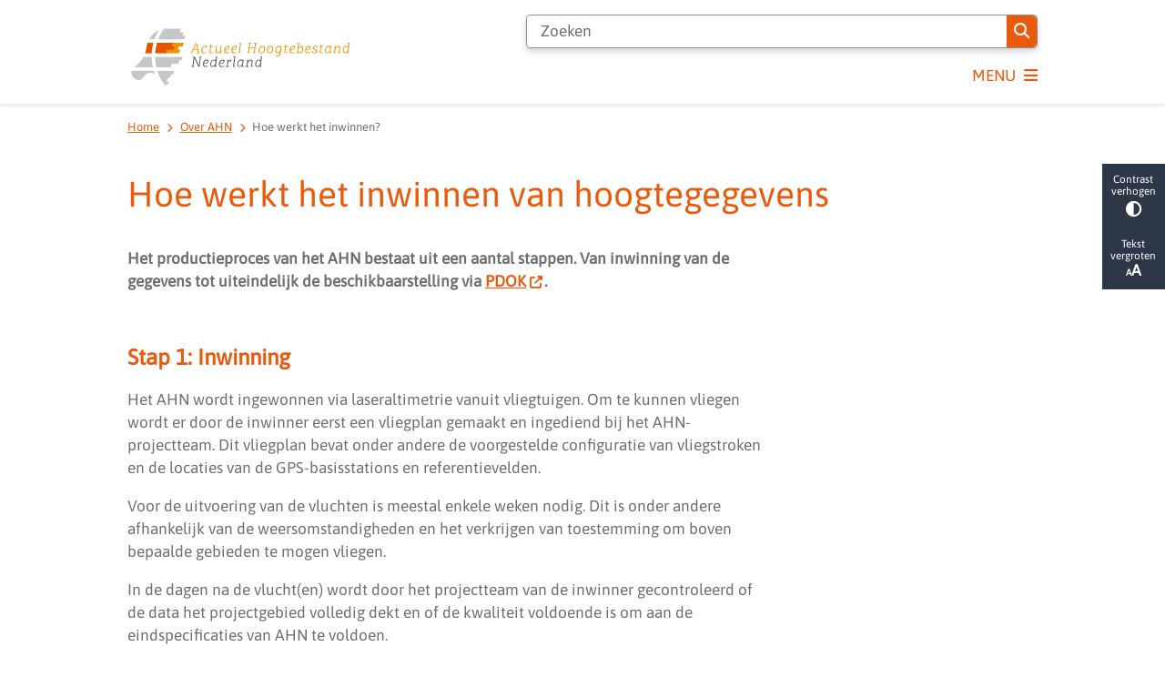

--- FILE ---
content_type: text/html; charset=utf-8
request_url: https://www.ahn.nl/hoe-werkt-het-inwinnen-van-hoogtegegevens
body_size: 17859
content:
<!DOCTYPE html><html lang="nl"><head><meta charSet="utf-8" data-next-head=""/><meta name="viewport" content="width=device-width, initial-scale=1" data-next-head=""/><title data-next-head="">Hoe werkt het inwinnen van hoogtegegevens | AHN</title><link rel="shortcut icon" href="https://cuatro.sim-cdn.nl/ahn/uploads/styles/favicon/media/beeldmerk-actueel-hoogtebestand-nederland.png?cb=W3lbAxDR" data-next-head=""/><link rel="canonical" href="https://www.ahn.nl/hoe-werkt-het-inwinnen-van-hoogtegegevens" data-next-head=""/><meta name="title" content="Hoe werkt het inwinnen van hoogtegegevens" data-next-head=""/><meta name="keywords" content="over AHN" data-next-head=""/><meta property="og:site_name" content="AHN" data-next-head=""/><meta property="og:type" content="article" data-next-head=""/><meta property="og:url" content="https://www.ahn.nl/hoe-werkt-het-inwinnen-van-hoogtegegevens" data-next-head=""/><meta property="og:title" content="Hoe werkt het inwinnen van hoogtegegevens" data-next-head=""/><meta property="og:updated_time" content="2025-04-07T05:51:39+02:00" data-next-head=""/><meta property="og:locale" content="nl" data-next-head=""/><meta name="article:publisher" content="AHN" data-next-head=""/><meta name="article:tag" content="over AHN" data-next-head=""/><meta name="article:published_time" content="2020-02-04T16:12:22+01:00" data-next-head=""/><meta name="article:modified_time" content="2025-04-07T05:51:39+02:00" data-next-head=""/><meta name="dcterms.title" content="Hoe werkt het inwinnen van hoogtegegevens" data-next-head=""/><meta name="dcterms.creator" content="AHN" data-next-head=""/><meta name="dcterms.publisher" content="AHN" data-next-head=""/><meta name="dcterms.date" content="2020-02-04T16:12:22+01:00" data-next-head=""/><meta name="dcterms.type" content="Pagina" data-next-head=""/><meta name="dcterms.language" content="nl" data-next-head=""/><meta name="twitter:card" content="summary_large_image" data-next-head=""/><meta name="twitter:title" content="Hoe werkt het inwinnen van hoogtegegevens" data-next-head=""/><meta name="generator" content="SIMsite powered by Drupal" data-next-head=""/><meta name="robots" content="index, follow" data-next-head=""/><meta name="theme-color" content="#000000"/><link rel="manifest" href="/api/manifest"/><link rel="preload" as="script" href="https://hetwaterschapshuis.logging.simanalytics.nl/piwik.js" nonce="Njg4Yzk1OTItNjFlMS00NzVmLWJlNmUtN2Y1MzExNDYyZWNi"/><link nonce="Njg4Yzk1OTItNjFlMS00NzVmLWJlNmUtN2Y1MzExNDYyZWNi" rel="preload" href="https://cuatro.sim-cdn.nl/assets/2.8.0/_next/static/css/a5ad9e03f874da91.css" as="style"/><link nonce="Njg4Yzk1OTItNjFlMS00NzVmLWJlNmUtN2Y1MzExNDYyZWNi" rel="preload" href="https://cuatro.sim-cdn.nl/assets/2.8.0/_next/static/css/3f9d6b8a2dcd43a8.css" as="style"/><link nonce="Njg4Yzk1OTItNjFlMS00NzVmLWJlNmUtN2Y1MzExNDYyZWNi" rel="preload" href="https://cuatro.sim-cdn.nl/assets/2.8.0/_next/static/css/ec7371246a3d083f.css" as="style"/><link nonce="Njg4Yzk1OTItNjFlMS00NzVmLWJlNmUtN2Y1MzExNDYyZWNi" rel="preload" href="https://cuatro.sim-cdn.nl/assets/2.8.0/_next/static/css/c2a0e44b852d9833.css" as="style"/><link nonce="Njg4Yzk1OTItNjFlMS00NzVmLWJlNmUtN2Y1MzExNDYyZWNi" rel="preload" href="https://cuatro.sim-cdn.nl/assets/2.8.0/_next/static/css/1cf0b0b2cdd7fa75.css" as="style"/><style data-theme="vars" data-next-head="">:root {
  --primary: #ea5a0c;--white: #fff;--black: #000;--fontFamily: 'Asap', sans-serif;--fontFamilyHeadings: var(--fontFamily);--lineHeight: 1.5;--bodyBackgroundColor: #fff;--bodyColor: #6f6f6f;--bodyFontSize: calc(1em + 0.1vw);--paragraphOddColor: var(--bodyBackgroundColor);--paragraphOddColorMobile: var(--bodyBackgroundColor);--paragraphEvenColor: #F7F7F7;--paragraphEvenColorMobile: #f4f4f4;--contentDesktopMaxWidth: 1200px;--contentLaptopMaxWidth: 1000px;--simpleLoaderColor: var(--primary);--loaderColor: var(--primary);--fontAwesomeFree: "Font Awesome 6 Free";--fontAwesomeBrands: "Font Awesome 6 Brands";--iconsColor: inherit;--bodyLineHeight: calc(1.4em + 0.1vw);--contentPaddingX: 10vw;--contentPaddingXMobile: 8vw;--contentTextDesktopMaxWidth: 700px;--contentTextLaptopMaxWidth: 700px;--contentHeaderDesktopMaxWidth: var(--contentDesktopMaxWidth);--contentHeaderLaptopMaxWidth: var(--contentLaptopMaxWidth);--contentColor: var(--bodyColor);--inputColor: #6f6f6f;--h1Color: var(--primary);--h1FontFamily: var(--fontFamilyHeadings);--h1FontSize: 2.25rem;--h1FontStyle: normal;--h1FontWeight: 300;--h1LineHeight: var(--lineHeight);--h1MarginTop: 1rem;--h1MarginBottom: 1rem;--h2Color: var(--primary);--h2FontFamily: var(--fontFamilyHeadings);--h2FontSize: 1.4rem;--h2FontStyle: normal;--h2FontWeight: bold;--h2LineHeight: var(--lineHeight);--h2MarginTop: 0;--h2MarginBottom: 1rem;--h3Color: var(--primary);--h3FontFamily: var(--fontFamilyHeadings);--h3FontSize: 1.2rem;--h3FontStyle: normal;--h3FontWeight: 400;--h3LineHeight: var(--lineHeight);--h3MarginTop: 0;--h3MarginBottom: .5rem;--h4Color: var(--primary);--h4FontFamily: var(--fontFamilyHeadings);--h4FontSize: 1.2rem;--h4FontStyle: normal;--h4FontWeight: 400;--h4LineHeight: var(--lineHeight);--h4MarginTop: 0;--h4MarginBottom: .5rem;--h5Color: var(--primary);--h5FontFamily: var(--fontFamilyHeadings);--h5FontSize: 1.1rem;--h5FontStyle: italic;--h5FontWeight: 400;--h5LineHeight: var(--lineHeight);--h5MarginTop: 0;--h5MarginBottom: .5rem;--h6Color: var(--primary);--h6FontFamily: var(--fontFamilyHeadings);--h6FontSize: 1rem;--h6FontStyle: italic;--h6FontWeight: 400;--h6LineHeight: var(--lineHeight);--h6MarginTop: 0;--h6MarginBottom: .5rem;--imageBorderRadius: 0;--heroBackgroundColor: transparent;--heroTitleAndSearchbarTextColor: white;--heroTitleAndSearchbarTitleFontFamily: var(--fontFamily);--heroTitleAndSearchbarTitleFontWeight: inherit;--heroTitleAndSearchbarSubtitleFontFamily: var(--fontFamily);--heroTitleAndSearchbarSubtitleFontWeight: inherit;--heroTitleAndSearchbarSubTitleFontSize: 1.875rem;--heroTitleAndSearchbarBoxButtonIcon: "\f002";--heroTitleAndSearchbarContentTextDesktopMaxWidth: var(--contentTextDesktopMaxWidth);--heroTitleAndSearchbarContentTextLaptopMaxWidth: var(--contentTextLaptopMaxWidth);--heroTitleAndSearchbarContentTextTabletMaxWidth: var(--contentTextLaptopMaxWidth);--heroTitleAndSearchbarSearchBarWidthDesktop: 70%;--heroOrganizationIntroMobileBackground: var(--paragraphOddColor);--heroOrganizationIntroLogoMaxWidth: 300px;--paragraphFontSize: 1rem;--paragraphLineHeight: 1.5;--paragraphMarginBottom: 1rem;--paragraphPadding: 2rem;--paragraphOrderedListFontSize: var(--paragraphFontSize);--paragraphOrderedListLineHeight: var(--paragraphLineHeight);--paragraphProgressInProgressBackgroundColor: #e6eef9;--paragraphProgressStatusDefaultColor: #cfcfcf;--paragraphProgressStatusInProgressColor: #2c69cc;--paragraphProgressStatusDoneColor: #4cc614;--paragraphColumnsTitleTextAlign: left;--paragraphColumnsGap: 2rem;--paragraphColumnsGapMobile: var(--paragraphColumnsGap);--paragraphCTABlockBorder: solid 1px var(--primary);--paragraphCTABlockBorderRadius: none;--paragraphCTABlockBoxShadow: none;--paragraphCTABlockBackground: var(--white);--paragraphCTABlockColor: inherit;--paragraphCTABlockButtonBackgroundColor: var(--callToActionBackgroundColor);--paragraphCTABlockButtonColor: var(--callToActionColor);--paragraphCTABlockButtonBorder: var(--callToActionBorder);--teaserPaddingLeft: 0px;--teaserPaddingBottom: 2rem;--teaserBorderLeftColor: transparent;--teaserBorderLeftWidth: 0;--listMarginLeft: 1.8rem;--listMarginLeftSubList: 1rem;--listItemPaddingLeft: 0;--ulMarginTop: 0.5rem;--ulMarginBottom: 2rem;--ulMarginLeft: var(--listMarginLeft);--ulMarginLeftSubList: var(--listMarginLeftSubList);--ulListItemPaddingLeft: var(--listItemPaddingLeft);--olMarginTop: 0;--olMarginBottom: 2rem;--olMarginLeft: var(--listMarginLeft);--olMarginLeftSubList: var(--listMarginLeftSubList);--olListItemPaddingLeft: var(--listItemPaddingLeft);--liMarginBottom: 0;--tableHeadingCellColor: "";--tableHeadingCellBackgroundColor: "";--tableCellPadding: 15px;--tableCellMinWidth: 100px;--tableCaptionColor: var(--contentColor);--tableCaptionFontSize: var(--bodyFontSize);--tableCaptionFontStyle: italic;--rssButtonFontSize: 0.7rem;--rssButtonFontColor: var(--primary);--rssButtonColor: var(--primary);--linkColor: var(--primary);--linkColorOnHover: var(--linkColor);--linkUnderLineOffset: auto;--buttonColor: var(--white);--buttonBackgroundColor: var(--primary);--buttonHoverBackgroundColor: var(--buttonBackgroundColor);--buttonHoverColor: var(--buttonColor);--buttonHoverOpacity: 0.9;--buttonDisabledColor: var(--white);--buttonDisabledBackgroundColor: #585858;--buttonBorder: none;--buttonBorderRadius: 0rem;--buttonFontWeight: 400;--bulletColor: #ea5a0c;--bulletColorFooter: #c4c4c4;--bulletIcon: "\f105";--bulletFontSize: 1rem;--bulletMargin: 1rem;--bulletLineHeight: calc(var(--paragraphLineHeight) * 1rem);--iconHoverColor: var(--white);--iconRoundedColor: var(--primary);--iconRoundedBackgroundColor: var(--white);--shareButtonColor: var(--buttonColor);--shareButtonBackgroundColor: var(--buttonBackgroundColor);--cardColorOnHover: inherit;--callToActionBackgroundColor: #ea5a0c;--callToActionColor: var(--white);--callToActionBorder: var(--buttonBorder);--callToActionHoverBackgroundColor: var(--callToActionBackgroundColor);--callToActionHoverColor: var(--callToActionColor);--callToAction2BackgroundColor: white;--callToAction2Color: #ea5a0c;--callToAction2Border: 1px solid #ea5a0c;--callToAction2HoverBackgroundColor: var(--callToAction2BackgroundColor);--callToAction2HoverColor: var(--callToAction2Color);--buttonArrowShapeBackgroundColor: var(--buttonBackgroundColor);--buttonArrowShapeBorderRadius: var(--buttonBorderRadius);--buttonArrowShapeColor: var(--buttonColor);--buttonArrowShapeHoverBackgroundColor: var(--buttonHoverBackgroundColor);--buttonArrowShapeHoverColor: var(--buttonHoverColor);--logoMaxWidth: 400px;--logoMobileMaxWidth: 150px;--logoMargin: 1rem;--logoTabletPortraitMargin: var(--logoMargin);--logoContrastFilter: grayscale(100%);--mainNavColor: var(--primary);--mainNavColorMobile: var(--mainNavColor);--mainNavFontSize: var(--bodyFontSize);--mainNavIconColor: inherit;--mainNavPadding: 0.5rem;--mainNavSeparatorColor: var(--primary);--navColor: var(--primary);--fullWidthMenuBackgroundColor: var(--primary);--fullWidthMenuColor: var(--white);--openSubmenuIconColor: #666;--topMainNavColor: var(--primary);--topMainNavIconColor: var(--mainNavIconColor);--topMainNavBackgroundColor: white;--topMainNavBorderHeight: 10px;--headerBackgroundColor: var(--white);--headerBoxShadow: 0 2px 4px 0 rgba(0,0,0,0.10);--headerSearchbarNextToMenuSearchButtonBackgroundColor: var(--buttonBackgroundColor);--headerSearchbarNextToMenuSearchButtonColor: var(--buttonColor);--headerSearchbarNextToMenuSearchButtonBorder: var(--buttonBorder);--headerSearchbarNextToMenuSearchButtonBorderBottom: var(--headerSearchbarNextToMenuSearchButtonBorder);--stickyHeaderLogoHeight: calc(0.5 * 5dvw + 5dvh);--navBorderColor: var(--primary);--activeSubNavColor: var(--primary);--activeSubNavIconColor: var(--mainNavIconColor);--activeSubNavBackgroundColor: #f4f4f4;--activeMainNavBorderColor: var(--primary);--mobileMenuActiveAndHoverSubNavColor: var(--activeSubNavColor);--mobileMenuActiveAndHoverSubNavBackgroundColor: var(--activeSubNavBackgroundColor);--mobileMenuCloseButtonColor: var(--primary);--languageSwitchColor: var(--contentColor);--languageSwitchActiveColor: var(--activeMainNavBorderColor);--languageSwitchMobileColor: var(--black);--languageSwitchMobileActiveColor: var(--black);--searchBoxButtonColor: var(--white);--searchBoxButtonBackgroundColor: var(--primary);--searchBoxButtonBackgroundColorOnBlur: #b0b0b0;--searchBoxColor: #6f6f6f;--searchBoxPlaceholderColor: #6f6f6f;--searchBoxDesktopWidth: 75%;--searchBoxVerticalDesignDesktopWidth: 800px;--searchBoxShadow: 0 4px 8px 0 rgba(0, 0, 0, .12), 0 2px 4px 0 rgba(0, 0, 0, .08);--searchBoxFontSize: 1rem;--searchBoxBorderRadius: .25rem;--searchBoxBorder: 1px solid #8F8F8F;--searchSuggestionsTitleColor: var(--primary);--searchSuggestionsDescriptionColor: var(--contentColor);--searchSuggestionsHoverColor: #f4f4f4;--searchResultsURLFontColor: #b8c2cc;--searchResultsDatelineFontSize: .875rem;--searchResultsDatelineFontColor: var(--contentColor);--searchResultsDatelineFontWeight: normal;--searchResultsTopBarBackgroundColor: none;--searchResultsTopBarPadding: 0px;--searchResultsHighlightedSearchWordColor: inherit;--socialButtonsColor: var(--white);--socialButtonsBackgroundColor: var(--primary);--contentHeaderBorderBottom: none;--contentHeaderPaddingBottom: initial;--contentListItemBorderRadius: unset;--contentListItemDateBorderColor: var(--primary);--contentListPlaceholderBackgroundColor: #dae1e7;--contentListImageBorderRadius: unset;--contentListBulletIcon: var(--bulletIcon);--contentListBulletIconMargin: var(--bulletMargin);--contentListButtonIcon: "\f105";--contentListButtonBackgroundColor: var(--buttonBackgroundColor);--contentListButtonBorder: var(--buttonBorder);--contentListButtonBorderRadius: var(--buttonBorderRadius);--contentListActionButtonBackgroundColor: var(--buttonBackgroundColor);--contentListActionButtonBorder: var(--buttonBorder);--contentListActionButtonBorderRadius: var(--buttonBorderRadius);--contentListActionButtonIcon: "\f105";--itemLayoutListItemMargin: 2rem;--contentListTwoColumnsTitleFontSize: var(--bodyFontSize);--contentListTwoColumnsTitleTextDecoration: underline;--contentListTwoColumnsTitleColor: var(--linkColor);--contentListTwoColumnsTitleFontFamily: var(--fontFamily);--contentListTwoColumnsTitleLineHeight: var(--bodyLineHeight);--contentListItemTitleFontSize: var(--bodyFontSize);--contentListItemTitleTextDecoration: underline;--contentListItemTitleColor: var(--linkColor);--contentListItemTitleFontFamily: var(--fontFamily);--contentListItemTitleLineHeight: var(--bodyLineHeight);--paragraphListDateColor: gray;--paragraphListTitleColor: var(--primary);--promotedItemsBoxShadow: none;--verticalDesignTopTaskBackgroundHeight: 50vh;--verticalDesignTopTaskBackgroundHeightMobile: 250px;--verticalDesignTopTaskBackgroundMinHeight: 450px;--verticalDesignFooterColumnsColor: var(--white);--verticalDesignFooterColumnsBackgroundColor: #707173;--verticalDesignParagraphOddColor: var(--paragraphOddColor);--verticalDesignParagraphEvenColor: var(--paragraphEvenColor);--ratingFormToggleButtonFontColor: var(--white);--ratingFormToggleButtonBorderColor: var(--white);--ratingFormToggleButtonBackgroundColor: var(--primary);--ratingFormTextColor: var(--primary);--ratingFormSmileySmileColor: #37b73b;--ratingFormSmileyNeutralColor: #ffae07;--ratingFormSmileyFrownColor: #ff0035;--ratingFormBackgroundColor: var(--cookieBannerBackgroundColor);--ratingFormShadow: rgba(14, 30, 37, 0.12) 0px 2px 4px 0px, rgba(14, 30, 37, 0.32) 0px 2px 16px 0px;--ratingFormSubmitButtonBackgroundColor: var(--primary);--ratingFormSubmitButtonFontColor: var(--white);--ratingFormSubmitButtonBackgroundColorOnBlur: #b0b0b0;--notFoundFormBackgroundColor: #efefef;--notFoundFormButtonsFontSize: 1rem;--notFoundFormButtonsFontFamily: var(--fontFamily);--notFoundFormButtonsFontTransform: uppercase;--notFoundFormPositiveButtonFontColor: var(--white);--notFoundFormPositiveButtonBackgroundColor: #707173;--notFoundFormNegativeButtonFontColor: var(--white);--notFoundFormNegativeButtonBackgroundColor: #ea5a0c;--notFoundFormButtonBackgroundColorOnBlur: #b0b0b0;--notFoundFormSubmitButtonFontColor: var(--white);--notFoundFormSubmitButtonBackgroundColor: var(--primary);--notFoundFormInputColor: var(--black);--notFoundFormLabelColor: var(--black);--formErrorListBackgroundColor: #efefef;--formErrorListBorder: none;--errorMessageEmailColor: #9a002a;--cookieBannerColorInvertedBackgroundColor: var(--primary);--cookieBannerColorInverted: false;--cookieBannerSmall: false;--cookieModalBackground: var(--white);--selectBlockSectionBackground: #efefef;--selectBlockSectionIcons: var(--primary);--fullWidthContentHeaderPageTitleColor: var(--h1Color);--fullWidthImageMaxHeight: none;--dropdownBackgroundColorHover: #f7fafc;--dropdownBackgroundColorActive: var(--primary);--dropdownOptionIcon: "\f111";--dropdownOptionIconActive: "\f192";--footerCallToActionBackgroundColor: var(--callToActionBackgroundColor);--footerCallToActionHoverBackgroundColor: var(--footerCallToActionBackgroundColor);--footerCallToActionHoverColor: var(--footerCallToActionColor);--footerCallToActionColor: var(--callToActionColor);--footerCallToActionBorder: var(--callToActionBorder);--footerCallToAction2BackgroundColor: var(--callToAction2BackgroundColor);--footerCallToAction2HoverBackgroundColor: var(--footerCallToAction2BackgroundColor);--footerCallToAction2HoverColor: var(--footerCallToAction2Color);--footerCallToAction2Color: var(--callToAction2Color);--footerCallToAction2Border: var(--callToAction2Border);--footerExternalLinkBackground: transparent;--submenuBackgroundColor: transparent;--blockQuoteFontSize: 2rem;--blockQuoteFontStyle: italic;--blockQuoteLineHeight: var(--lineHeight);--blockQuoteColor: var(--primary);--blockQuoteBackgroundColor: #fff;--blockQuoteBorderColor: #dcdcdc;--blockQuotePadding: 0.5rem 1.5rem 1.5rem 0;--blockQuoteIconColor: var(--bodyColor);--overlayBackground: var(--primary);--overlayColor: var(--white);--overlayLayoutCloseButtonColor: var(--overlayColor);--searchOverlayButtonDesktopIcon: "\f002";--searchOverlayBackground: var(--overlayBackground);--menuOverlayColor: var(--overlayColor);--menuOverlayBackground: var(--overlayBackground);--menuOverlayMobileQuickMenuColor: var(--white);--menuOverlayMobileQuickMenuBackgroundColor: var(--primary);--menuOverlayMobileQuickMenuBorder: 1px solid var(--white);--menuOverlayMobileQuickMenuBorderRadius: 5px;--menuOverlaySubLinkBulletIcon: var(--bulletIcon);--wysiwygEmbeddedImageMarginRight: 2rem;--wysiwygEmbeddedImageMarginBottom: 2rem;--wysiwygEmbeddedImageMarginLeft: 2rem;--figcaptionFontSize: 0.75rem;--contentTeaserFontStyle: normal;--contentTeaserFontWeight: bold;--contentIntroFontSize: var(--paragraphFontSize);--contentIntroLineHeight: var(--paragraphLineHeight);--contentIntroFontStyle: var(--contentTeaserFontStyle);--contentIntroFontWeight: var(--contentTeaserFontWeight);--focusColor: var(--black);--focusBackgroundColor: var(--white);--focusBoxShadow: 0 10px 15px -3px rgba(255, 255, 255, 0.4), 0 4px 6px -2px rgba(255, 255, 255, 0.4);--focusOutlineWidth: 3px;--focusOutlineStyle: dotted;--focusOutlineColor: var(--black);--focusOutlineColorContrast: var(--focusOutlineColor);--focusColorContrast: var(--focusColor);--focusBackgroundColorContrast: var(--focusBackgroundColor);--focusBoxShadowContrast: var(--focusBoxShadow);--transparentHeaderOffsetDesktop: 0;--transparentHeaderOffsetMobile: 0;--useAccessibleMenu: true;--useNewCookieBar: true;--secondary: #707173;--colouredTopTasksDesignBlockBackgroundColor1: #ea5a0c;--colouredTopTasksDesignBlockBackgroundColor2: #707173;--colouredTopTasksDesignBlockRadius: 5px;--colouredTopTasksDesignBlockBackgroundColor3: #ea5a0c;--colouredTopTasksDesignBlockBackgroundColor4: #707173;--colouredTopTasksDesignBlockBackgroundColor5: #ea5a0c;--topTaskListColor: #ea5a0c;--openingHoursTabBackgroundColor: #F7F7F7;--openingHoursBackgroundColor: #F7F7F7;--openingHoursTabColor: #6f6f6f;--heroTitleAndCTAButtonsFirstButtonBorder: 1px solid #ea5a0c;--heroTitleAndCTAButtonsFirstButtonBackgroundColor: white;--heroTitleAndCTAButtonsFirstButtonColor: #ea5a0c;--heroTitleAndCTAButtonsSecondButtonBorder: 1px solid white;--contentListThreeColumnsItemBoxShadow: 0 3px 6px rgba(0,0,0,0.08), 0 3px 6px rgba(0,0,0,0.11);--contentListThreeColumnsContentPaddingTop: 1.5rem;--contentListThreeColumnsContentPadding: 1.5rem;--contentListThreeColumnsBackgroundColor: white;--blocksDesignPageTitleBackgroundTransparency: 0.9;
}</style><script type="application/ld+json" data-next-head="">[{"@type":"WebPage","@context":"https://schema.org","name":"Hoe werkt het inwinnen van hoogtegegevens","url":"https://www.ahn.nl/hoe-werkt-het-inwinnen-van-hoogtegegevens","description":"Het productieproces van het AHN bestaat uit een aantal stappen. Van inwinning van de gegevens tot uiteindelijk de beschikbaarstelling via&nbsp;PDOK.","author":{"@type":"Organization","name":"AHN","logo":{"@type":"imageObject","url":"https://cuatro.sim-cdn.nl/ahn/uploads/2023-03/wsh-logo-actueel-hoogtebestand-nederland2.svg?cb=YoiFkNq_","width":64,"height":64},"url":"https://www.ahn.nl","telephone":"033 460 3100"},"headline":"Hoe werkt het inwinnen van hoogtegegevens","datePublished":"2020-02-04T15:12:22.000Z","dateModified":"2023-03-27T14:19:01.000Z","publisher":{"@type":"Organization","name":"AHN","logo":{"@type":"imageObject","url":"https://cuatro.sim-cdn.nl/ahn/uploads/2023-03/wsh-logo-actueel-hoogtebestand-nederland2.svg?cb=YoiFkNq_","width":64,"height":64},"url":"https://www.ahn.nl","telephone":"033 460 3100"},"mainEntityOfPage":{"@type":"WebPage","@id":"https://www.ahn.nl/hoe-werkt-het-inwinnen-van-hoogtegegevens"}}]</script><style data-theme="vars" data-next-head="">:root {
  --contentHeroNoImageIntroFontWeight: var(--contentIntroFontWeight);
}</style><style data-theme="vars" data-next-head="">:root {
  --breadcrumbLinkColor: var(--primary);--breadcrumbFontSize: 0.75rem;--breadcrumbFontFamily: var(--fontFamily);--breadcrumbSeparatorIconColor: var(--bulletColor);--breadcrumbSeparatorIcon: "\f054";--breadcrumbMarginTop: 0.75rem;--breadcrumbMarginBottom: 0.75rem;
}</style><style data-theme="vars" data-next-head="">:root {
  --paragraphTextDesktopMaxWidthLandingPage: none;--paragraphTextLaptopMaxWidthLandingPage: none;
}</style><style data-theme="vars" data-next-head="">:root {
  --linkableHeadingScrollMarginTop: 0px;--linkableHeadingScrollMarginTopMobile: var(--linkableHeadingScrollMarginTop);
}</style><link rel="stylesheet" href="https://cuatro.sim-cdn.nl/assets/2.8.0/iconFonts/opengemeenten/css/opengemeenten.css"/><link rel="stylesheet" href="https://cuatro.sim-cdn.nl/assets/2.8.0/iconFonts/toptaken/css/toptaken.css"/><link rel="stylesheet" href="https://cuatro.sim-cdn.nl/assets/2.8.0/iconFonts/fontawesome6/css/fontawesome.6.7.2.css"/><link rel="stylesheet" href="https://cuatro.sim-cdn.nl/assets/2.8.0/iconFonts/fontawesome6/css/v5-font-face.css"/><link rel="stylesheet" href="https://cuatro.sim-cdn.nl/assets/2.8.0/iconFonts/fontawesome6/css/v4-shims.css"/><link rel="stylesheet" href="https://cuatro.sim-cdn.nl/assets/2.8.0/fonts/openDyslexic/css/open-dyslexic.css"/><link rel="stylesheet" href="https://fonts.bunny.net/css?family=Asap%3Awght%40400%3B500%3B600%3B700&amp;display=swap"/><link nonce="Njg4Yzk1OTItNjFlMS00NzVmLWJlNmUtN2Y1MzExNDYyZWNi" rel="stylesheet" href="https://cuatro.sim-cdn.nl/assets/2.8.0/_next/static/css/a5ad9e03f874da91.css" data-n-g=""/><link nonce="Njg4Yzk1OTItNjFlMS00NzVmLWJlNmUtN2Y1MzExNDYyZWNi" rel="stylesheet" href="https://cuatro.sim-cdn.nl/assets/2.8.0/_next/static/css/3f9d6b8a2dcd43a8.css" data-n-p=""/><link nonce="Njg4Yzk1OTItNjFlMS00NzVmLWJlNmUtN2Y1MzExNDYyZWNi" rel="stylesheet" href="https://cuatro.sim-cdn.nl/assets/2.8.0/_next/static/css/ec7371246a3d083f.css" data-n-p=""/><link nonce="Njg4Yzk1OTItNjFlMS00NzVmLWJlNmUtN2Y1MzExNDYyZWNi" rel="stylesheet" href="https://cuatro.sim-cdn.nl/assets/2.8.0/_next/static/css/c2a0e44b852d9833.css"/><link nonce="Njg4Yzk1OTItNjFlMS00NzVmLWJlNmUtN2Y1MzExNDYyZWNi" rel="stylesheet" href="https://cuatro.sim-cdn.nl/assets/2.8.0/_next/static/css/1cf0b0b2cdd7fa75.css"/><noscript data-n-css="Njg4Yzk1OTItNjFlMS00NzVmLWJlNmUtN2Y1MzExNDYyZWNi"></noscript><script defer="" nonce="Njg4Yzk1OTItNjFlMS00NzVmLWJlNmUtN2Y1MzExNDYyZWNi" noModule="" src="https://cuatro.sim-cdn.nl/assets/2.8.0/_next/static/chunks/polyfills-42372ed130431b0a.js"></script><script defer="" src="https://cuatro.sim-cdn.nl/assets/2.8.0/_next/static/chunks/Introduction.29cf6574be6a6940.js" nonce="Njg4Yzk1OTItNjFlMS00NzVmLWJlNmUtN2Y1MzExNDYyZWNi"></script><script defer="" src="https://cuatro.sim-cdn.nl/assets/2.8.0/_next/static/chunks/ParagraphText.b93db7eb523d892d.js" nonce="Njg4Yzk1OTItNjFlMS00NzVmLWJlNmUtN2Y1MzExNDYyZWNi"></script><script defer="" src="https://cuatro.sim-cdn.nl/assets/2.8.0/_next/static/chunks/RatingForm.202a602671abc514.js" nonce="Njg4Yzk1OTItNjFlMS00NzVmLWJlNmUtN2Y1MzExNDYyZWNi"></script><script src="https://cuatro.sim-cdn.nl/assets/2.8.0/_next/static/chunks/webpack-ce7a40ea639b0809.js" nonce="Njg4Yzk1OTItNjFlMS00NzVmLWJlNmUtN2Y1MzExNDYyZWNi" defer=""></script><script src="https://cuatro.sim-cdn.nl/assets/2.8.0/_next/static/chunks/framework-31a549d445d65f75.js" nonce="Njg4Yzk1OTItNjFlMS00NzVmLWJlNmUtN2Y1MzExNDYyZWNi" defer=""></script><script src="https://cuatro.sim-cdn.nl/assets/2.8.0/_next/static/chunks/main-ddde7dc9e878ad4d.js" nonce="Njg4Yzk1OTItNjFlMS00NzVmLWJlNmUtN2Y1MzExNDYyZWNi" defer=""></script><script src="https://cuatro.sim-cdn.nl/assets/2.8.0/_next/static/chunks/pages/_app-fb6f03cc784ce652.js" nonce="Njg4Yzk1OTItNjFlMS00NzVmLWJlNmUtN2Y1MzExNDYyZWNi" defer=""></script><script src="https://cuatro.sim-cdn.nl/assets/2.8.0/_next/static/chunks/5394-a5a82fe66e7d9bfd.js" nonce="Njg4Yzk1OTItNjFlMS00NzVmLWJlNmUtN2Y1MzExNDYyZWNi" defer=""></script><script src="https://cuatro.sim-cdn.nl/assets/2.8.0/_next/static/chunks/558-229df1cc704f9d31.js" nonce="Njg4Yzk1OTItNjFlMS00NzVmLWJlNmUtN2Y1MzExNDYyZWNi" defer=""></script><script src="https://cuatro.sim-cdn.nl/assets/2.8.0/_next/static/chunks/3688-a62ffab671f0f30d.js" nonce="Njg4Yzk1OTItNjFlMS00NzVmLWJlNmUtN2Y1MzExNDYyZWNi" defer=""></script><script src="https://cuatro.sim-cdn.nl/assets/2.8.0/_next/static/chunks/pages/%5B%5B...all%5D%5D-bbc50905f454e933.js" nonce="Njg4Yzk1OTItNjFlMS00NzVmLWJlNmUtN2Y1MzExNDYyZWNi" defer=""></script><script src="https://cuatro.sim-cdn.nl/assets/2.8.0/_next/static/2.8.0/_buildManifest.js" nonce="Njg4Yzk1OTItNjFlMS00NzVmLWJlNmUtN2Y1MzExNDYyZWNi" defer=""></script><script src="https://cuatro.sim-cdn.nl/assets/2.8.0/_next/static/2.8.0/_ssgManifest.js" nonce="Njg4Yzk1OTItNjFlMS00NzVmLWJlNmUtN2Y1MzExNDYyZWNi" defer=""></script></head><body><div id="__next"><div id="BodyWrapper_wrapper__767Lq" class="BodyWrapper_focusStyles__riH7z"><section aria-label="Laden van de pagina" class="Accessibility_visuallyHidden__7de9x"><div class="NextPageLoader_loader__7xyNW no_solr" role="status"><p>De inhoud is geladen.</p></div></section><section tabindex="-1" aria-label="Skiplinks" id="skiplinks"><ul class="Skiplinks_skipLinks__bKEoQ no_solr"><li class="Skiplinks_skipLinksListItem__DK58w"><a href="#skip-links-content" class="Skiplinks_skipLinksLink__tJqsF">Naar de inhoud gaan</a></li></ul></section><dialog aria-hidden="true" aria-labelledby="cookie_modal_heading" class="no_solr"><div class="Modal_modal__l4yBn"><div class="Modal_container__T5Dvn"><div class="content-wrapper Modal_wrapper__pTQ5P"><button type="button" class="Modal_closeButton__Foob_"><span aria-hidden="true" class="fa fa-solid fa-xmark Modal_closeIcon__6YjI8"></span><span class="Accessibility_visuallyHidden__7de9x">Sluiten</span></button><form class="CookieModal_wrapper__DnSIB"><h2 id="cookie_modal_heading" class="CookieModal_heading__gSXuB">Cookie-instellingen beheren</h2><fieldset class="CookieModal_cookieModalFieldset__Sr2Gw"><legend class="CookieModal_legend__VHfji">Analytische cookies</legend><div class="CookieModal_cookieModalCheckbox__3vCAp"><div class="CookieModal_checkboxWrapper__NdbUD"><input class="CookieModal_checkBox__WShdc" type="checkbox" id="sim_analytics" disabled="" name="analytical" checked=""/><label for="sim_analytics" aria-describedby="explanation-sim_analytics" class="CookieModal_pointerCursor__PJvLo only-focus-on-tab CookieModal_label__5KNdp">SIManalytics<!-- --> (niet aanpasbaar)</label></div><div id="explanation-sim_analytics" class="CookieModal_explanationText__0_pCX"><p>AHN gebruikt SIManalytics om haar dienstverlening te verbeteren. SIManalytics verzamelt geen persoonsgegevens.</p></div></div></fieldset><fieldset class="CookieModal_cookieModalFieldset__Sr2Gw"><legend class="CookieModal_legend__VHfji">Overige cookies</legend><div class="CookieModal_cookieModalCheckbox__3vCAp"><div class="CookieModal_checkboxWrapper__NdbUD"><input class="CookieModal_checkBox__WShdc" type="checkbox" id="external_media" name="other"/><label for="external_media" aria-describedby="explanation-external_media" class="CookieModal_pointerCursor__PJvLo only-focus-on-tab CookieModal_label__5KNdp">Externe media</label></div><div id="explanation-external_media" class="CookieModal_explanationText__0_pCX"><p>Pagina-onderdelen van andere websites, zoals YouTube of Vimeo, verzamelen mogelijk gegevens om hun producten te verbeteren.</p></div></div><div class="CookieModal_cookieModalCheckbox__3vCAp"><div class="CookieModal_checkboxWrapper__NdbUD"><input class="CookieModal_checkBox__WShdc" type="checkbox" id="maps" name="other"/><label for="maps" aria-describedby="explanation-maps" class="CookieModal_pointerCursor__PJvLo only-focus-on-tab CookieModal_label__5KNdp">Kaarten</label></div><div id="explanation-maps" class="CookieModal_explanationText__0_pCX"><p>Kaart services zoals Leaflet verzamelen gegevens om hun producten te verbeteren.</p></div></div></fieldset><div class="CookieModal_buttonWrapper__rJbZK"><button type="button" class="CookieModal_button__EBf5n Button_button__eAGUb Button_button__eAGUb">Keuze opslaan</button><button type="button" class="CookieModal_button__EBf5n Button_button__eAGUb CookieModal_secondary__7ZOu7 Button_callToAction2__mpp0G Button_button__eAGUb">Accepteer alle cookies</button></div></form></div></div><div class="Modal_background__jLQ5b" role="presentation"></div></div></dialog><section aria-label="Toegankelijkheidsbalk" class="AccessibilityBar_accessibilityBar__k20_I no_solr  AccessibilityBar_gridRow_2__4a4NW"><div class="AccessibilityBar_contrast__fRyyN"><button class="contrast AccessibilityBar_abButton__yxIFl" type="button">Contrast verhogen<span class="AccessibilityBar_abIcon__X9oYt AccessibilityBar_abIconContrast__oFo2P" role="img" aria-hidden="true"></span></button></div><div class="AccessibilityBar_font__KmkUo"><button class="large-font AccessibilityBar_abButton__yxIFl" type="button">Tekst vergroten<span class="AccessibilityBar_abIcon__X9oYt AccessibilityBar_abIconLargeFont__1ECu_" role="img" aria-hidden="true"></span></button></div></section><div id="content" class="Page_stickyFooter__10yXn StickyFooter_stickyFooter__R8OLv"><div class=""><header class="HeaderFlexible_flexibleHeader__3x0M_ flexible-header no_solr rs_preserve"><div class="HeaderFlexible_mobile__BJSMG"><div class="HeaderFlexible_row__ZHTSJ" style="padding:.5rem 0;background:var(--headerBackgroundColor);box-shadow:var(--headerBoxShadow)"><div class="HeaderFlexible_container__X5FBa"><div class="FlexibleHeaderLogo_logoWrapper__k_5pA logo-wrapper"><a title="Ga naar de homepage" href="/"><picture><img class="logo-img" width="64" height="64" src="https://cuatro.sim-cdn.nl/ahn/uploads/2023-03/wsh-logo-actueel-hoogtebestand-nederland2.svg?cb=YoiFkNq_" alt=""/></picture></a></div><div class="FlexibleElements_elementGroup__EDuSH" style="flex-direction:row;justify-content:flex-end;align-items:center"><button type="button" id="site-navigation-«R6lcb9j6»" aria-expanded="false" class="menu-button OpenButton_openButton__sT749" aria-label="Open het menu" tabindex="0"><span class="OpenButton_openButtonLabel__mM0bL">Menu</span><span aria-hidden="true" class="OpenButton_openButtonIcon__PMZlR FontAwesome_fontAwesome__Q7inz"></span></button><div class="SearchBar_searchIsCollapsed__wTqyk search-bar rs_skip"><span class="SearchBar_expandIcon__OMRyD fa fa-search" role="img" aria-hidden="true"></span><form role="search"><div role="presentation" class="SearchBar_searchBarContainer__zFrYq"><input id="search-bar-«Ralcb9j6»" class="SearchBar_searchBarInput__sMZ85 search-bar-input open-expandable-search-icon" type="search" title="Zoeken" aria-label="Zoeken" placeholder="Zoeken" autoComplete="off" aria-haspopup="true" aria-describedby="search-bar-«Ralcb9j6»-input-describedby" name="trefwoord" value=""/><div id="search-bar-«Ralcb9j6»-input-describedby" class="SearchBar_searchInputDescribedBy___KsLe">Zodra er zoekresultaten zijn, gebruik de omhoog/omlaag toetsen om te navigeren en enter om te selecteren. Touch gebruikers, gebruik touch of swipe.</div><div aria-live="polite" class="SearchBar_searchInputAriaLive__jxdzJ"></div><div aria-label="Zoeksuggesties" role="application" aria-expanded="false" id="search-bar-«Ralcb9j6»-autocomplete-list" class="SearchBar_suggestionsListBox__kZP26 search-bar-suggestions-listbox offscreen"></div></div></form></div></div></div></div></div><div class="HeaderFlexible_desktop__5zfaq"><div class="HeaderFlexible_row__ZHTSJ" style="border-top:var(--topMainNavBorderHeight) solid var(--topMainNavBackgroundColor);background:var(--headerBackgroundColor);box-shadow:var(--headerBoxShadow);justify-content:flex-end"><div class="HeaderFlexible_container__X5FBa" style="align-items:normal;gap:1rem"><div class="FlexibleElements_elementGroup__EDuSH" style="padding:var(--logoMargin) 0;align-items:flex-start;width:25%"><div class="FlexibleHeaderLogo_logoWrapper__k_5pA logo-wrapper"><a title="Ga naar de homepage" href="/"><picture><img class="logo-img" width="64" height="64" src="https://cuatro.sim-cdn.nl/ahn/uploads/2023-03/wsh-logo-actueel-hoogtebestand-nederland2.svg?cb=YoiFkNq_" alt=""/></picture></a></div></div><div class="FlexibleElements_elementGroup__EDuSH" style="flex-direction:column;justify-content:space-evenly;width:75%;gap:0"><div class="SearchBar_searchBar__QVgwE search-bar rs_skip" style="width:75%"><form role="search"><div role="presentation" class="SearchBar_searchBarContainer__zFrYq"><input id="search-bar-«R6mcb9j6»" class="SearchBar_searchBarInput__sMZ85 search-bar-input" type="search" title="Zoeken" aria-label="Zoeken" placeholder="Zoeken" autoComplete="off" aria-haspopup="true" aria-describedby="search-bar-«R6mcb9j6»-input-describedby" name="trefwoord" value=""/><div id="search-bar-«R6mcb9j6»-input-describedby" class="SearchBar_searchInputDescribedBy___KsLe">Zodra er zoekresultaten zijn, gebruik de omhoog/omlaag toetsen om te navigeren en enter om te selecteren. Touch gebruikers, gebruik touch of swipe.</div><div aria-live="polite" class="SearchBar_searchInputAriaLive__jxdzJ"></div><div aria-label="Zoeksuggesties" role="application" aria-expanded="false" id="search-bar-«R6mcb9j6»-autocomplete-list" class="SearchBar_suggestionsListBox__kZP26 search-bar-suggestions-listbox offscreen"></div></div><button class="SearchBar_button__WQtkm SearchBar_searchButton__fDxpG search-button" type="submit"><span class="SearchBar_icon__tyuo_ fa fa-search" role="img" aria-hidden="true"></span>Zoeken</button></form></div><button type="button" id="site-navigation-«Ramcb9j6»" aria-expanded="false" class="menu-button OpenButton_openButton__sT749" aria-label="Open het menu" tabindex="0"><span class="OpenButton_openButtonLabel__mM0bL">Menu</span><span aria-hidden="true" class="OpenButton_openButtonIcon__PMZlR FontAwesome_fontAwesome__Q7inz"></span></button></div></div></div></div></header></div><main id="skip-links-content" class="content-details-container ContentDetailsContainer_contentDetailsContainer__4zGtc"><article itemScope="" class="main-content content-wrapper"><header><div class="DefaultContentHeader_defaultContentHeader__w_7mr container-flex"><nav aria-label="Kruimelpad" id="breadcrumbs" class="Breadcrumb_breadcrumb__fK4dG no_solr rs_skip"><ol class="no-default-styling Breadcrumb_list___Q_uC"><li class="Breadcrumb_item__CXcEI"><a title="Ga naar de homepage" href="/">Home</a></li><li class="Breadcrumb_item__CXcEI"><a class="" href="/over-ahn">Over AHN</a></li><li class="Breadcrumb_item__CXcEI"><span aria-current="location">Hoe werkt het inwinnen?</span></li></ol></nav><span id="Hoe-werkt-het-inwinnen-van-hoogtegegevens" style="position:absolute;left:-9999px" aria-hidden="true"></span><h1 class="LinkableHeading_scrollMarginTop__f8lQM PageTitle_pageTitle__7Tzm7 no_solr DefaultContentHeader_pageTitleVariableWidth__5sHyl" id="hoe-werkt-het-inwinnen-van-hoogtegegevens">Hoe werkt het inwinnen van hoogtegegevens</h1></div></header><div class="paragraphs Paragraphs_grid__GGa2J"><div class="paragraph Paragraphs_paragraph__cLuF0 Paragraphs_mainWidth__psiDU"><div class="Paragraphs_paragraphBackground__L8UqB Paragraphs_backgroundColor__dHRYy"></div><div class="intro Paragraphs_paragraph__cLuF0"><div class="text-container Introduction_contentIntroductionVariables__fgSjY Introduction_introBorder__bUhwx Introduction_introWidthSmaller___TY0z HTMLBody_htmlBody__BqDAh Lists_lists__AS1Rp"><p>Het productieproces van het AHN bestaat uit een aantal stappen. Van inwinning van de gegevens tot uiteindelijk de beschikbaarstelling via <a href="http://www.pdok.nl/" target="_blank" class="HTMLBody_link__Lomaj Link_link__QNt8B Hover_linkHover__LUB4Y">PDOK<span role="img" aria-label="(externe link)"><span class="ExternalLinkIcon_external__otJ_Q" role="img" aria-hidden="true"></span></span></a>.</p></div></div></div><div style="--paragraph-background-color:var(--paragraphOddColor)" class="paragraph Paragraphs_paragraph__cLuF0 Paragraphs_paragraphPadding__BEXBd Paragraphs_paragraphPaddingFirst__vpMNY Paragraphs_mainWidth__psiDU text"><div class="Paragraphs_paragraphBackground__L8UqB Paragraphs_backgroundColor__dHRYy"></div><div class="ParagraphText_paragraphText__8LBs7 text-container ParagraphText_maxContentWidth__6Yhpm HTMLBody_htmlBody__BqDAh Lists_lists__AS1Rp"><span id="Stap-1:-Inwinning" style="position:absolute;left:-9999px" aria-hidden="true"></span><h2 class="LinkableHeading_scrollMarginTop__f8lQM" id="stap-1-inwinning">Stap 1: Inwinning</h2><p>Het AHN wordt ingewonnen via laseraltimetrie vanuit vliegtuigen. Om te kunnen vliegen wordt er door de inwinner eerst een vliegplan gemaakt en ingediend bij het AHN-projectteam. Dit vliegplan bevat onder andere de voorgestelde configuratie van vliegstroken en de locaties van de GPS-basisstations en referentievelden.</p><p>Voor de uitvoering van de vluchten is meestal enkele weken nodig. Dit is onder andere afhankelijk van de weersomstandigheden en het verkrijgen van toestemming om boven bepaalde gebieden te mogen vliegen.</p><p>In de dagen na de vlucht(en) wordt door het projectteam van de inwinner gecontroleerd of de data het projectgebied volledig dekt en of de kwaliteit voldoende is om aan de eindspecificaties van AHN te voldoen.</p><span id="Stap-2:-Verwerking" style="position:absolute;left:-9999px" aria-hidden="true"></span><h2 class="LinkableHeading_scrollMarginTop__f8lQM" id="stap-2-verwerking">Stap 2: Verwerking</h2><p>Als een (deel)gebied gevlogen is, wordt de data verder verwerkt. Onder andere kunnen nu nauwkeurigere GPS-correcties worden toegepast en worden de verschillende stroken aan elkaar gelegd, zodat gekeken kan worden of de metingen gelijk aan elkaar zijn.</p><span id="Stap-3:-Filteren" style="position:absolute;left:-9999px" aria-hidden="true"></span><h2 class="LinkableHeading_scrollMarginTop__f8lQM" id="stap-3-filteren">Stap 3: Filteren</h2><p>De filtering is vaak het meest intensieve werk. Hoewel een deel van de filtering geautomatiseerd kan plaatsvinden op basis van bijvoorbeeld hoogtesprongen in de data, moet hier nog veel handmatig aan gedaan worden. Dankzij filtering wordt de AHN-data voorzien van classificatiecodes die aangeven of een hoogtepunt bijvoorbeeld een gebouw, vegetatie of maaiveld betreft.</p><span id="Stap-4:-Controles" style="position:absolute;left:-9999px" aria-hidden="true"></span><h2 class="LinkableHeading_scrollMarginTop__f8lQM" id="stap-4-controles">Stap 4: Controles</h2><p>De inwinner voert zelf een hoop controles uit, deels omdat het onderdeel is van hun eigen productieproces, deels omdat ze zelf al aan moeten tonen dat de data voldoet aan de eindtermen. De controles betreffen onder andere de puntdichtheid, de puntverdeling en de filtering. Daarnaast wordt ook de 3D-ligging van de data gecontroleerd.</p><p>De resultaten worden uiteindelijk nog gecontroleerd door een controleur. Dit kan zowel een 100% controle zijn als een steekproefsgewijze controle. Indien aan alle voorwaarden is voldaan, wordt de data geaccepteerd.</p><span id="Stap-5:-Eindproducten" style="position:absolute;left:-9999px" aria-hidden="true"></span><h2 class="LinkableHeading_scrollMarginTop__f8lQM" id="stap-5-eindproducten">Stap 5: Eindproducten</h2><p>Na acceptatie van de verschillende deelleveringen wordt de eindlevering gemaakt door de inwinner. Deze eindlevering bevat alle bestanden zoals die ook via PDOK worden aangeboden. Dit betekent dus dat data niet in (vlieg)stroken geleverd wordt, maar in AHN-kaartbladen en dat daarbij de bestandsbenamingen conform afspraken zijn.</p><span id="Stap-6:-Samenvoegen" style="position:absolute;left:-9999px" aria-hidden="true"></span><h2 class="LinkableHeading_scrollMarginTop__f8lQM" id="stap-6-samenvoegen">Stap 6: Samenvoegen</h2><p>Na levering van de eindproducten moet de data nog toegevoegd worden aan de reeds beschikbare data (van voorgaande inwinjaren), zodat er een landelijk bestand ontstaat.</p><span id="Stap-7:-Distributie" style="position:absolute;left:-9999px" aria-hidden="true"></span><h2 class="LinkableHeading_scrollMarginTop__f8lQM" id="stap-7-distributie">Stap 7: Distributie</h2><p>Zodra de eindproducten gereed zijn worden deze beschikbaar gemaakt aan deelnemende partijen binnen de samenwerking van het AHN en wordt de data ook gedeeld als open data. Het volgende hoofdstuk beschrijft de distributie in meer detail.</p></div></div><div style="--paragraph-background-color:var(--paragraphEvenColor)" class="paragraph Paragraphs_paragraph__cLuF0 Paragraphs_paragraphPadding__BEXBd Paragraphs_paragraphPaddingLast__aI2O7 Paragraphs_mainWidth__psiDU text"><div class="Paragraphs_paragraphBackground__L8UqB Paragraphs_backgroundColor__dHRYy"></div><div class="ParagraphText_paragraphText__8LBs7 text-container ParagraphText_maxContentWidth__6Yhpm HTMLBody_htmlBody__BqDAh Lists_lists__AS1Rp"><p><a class="btn-info HTMLBody_btn__A960b Button_button__eAGUb" href="/ahn-the-making-of">Meer over de inwinning<span class="HTMLBody_infoIcon__bAbbx" role="img" aria-hidden="true"></span></a></p></div></div></div></article></main><footer><div class="FooterColumns_columnsWrapper__Le_LA no_solr"><div class="FooterColumns_columns__0gwc6 container-flex content-wrapper FooterColumns_threeColumns__gGMh9"><div class="FooterColumn_column__q4tpI HTMLBody_htmlBody__BqDAh Lists_lists__AS1Rp"><span id="footer-Adres" style="position:absolute;left:-9999px" aria-hidden="true"></span><h2 class="LinkableHeading_scrollMarginTop__f8lQM" id="footer-adres">Adres</h2><p>Stationsplein 89<br/>
3818 LE Amersfoort<br/>
Postbus 2180<br/>
3800 CD Amersfoort</p><p><a class="btn-geo HTMLBody_btn__A960b Button_button__eAGUb" href="https://www.google.nl/maps/place/Stationsplein+89,+3818+LE+Amersfoort/@52.1533052,5.370622,17z/data=!3m1!4b1!4m5!3m4!1s0x47c64402b1b40bcd:0xa89beb326010fa95!8m2!3d52.1533019!4d5.3728107">Route<span class="HTMLBody_geoIcon___7fng" role="img" aria-hidden="true"></span></a></p></div><div class="FooterColumn_column__q4tpI HTMLBody_htmlBody__BqDAh Lists_lists__AS1Rp"><span id="footer-Contact" style="position:absolute;left:-9999px" aria-hidden="true"></span><h2 class="LinkableHeading_scrollMarginTop__f8lQM" id="footer-contact">Contact</h2><p>E: info@ahn.nl</p>

</div><div class="FooterColumn_column__q4tpI HTMLBody_htmlBody__BqDAh Lists_lists__AS1Rp"><span id="footer-Social-media" style="position:absolute;left:-9999px" aria-hidden="true"></span><h2 class="LinkableHeading_scrollMarginTop__f8lQM" id="footer-social-media">Social media</h2><p><a class="HTMLBody_socialLink__v03oW" href="https://www.linkedin.com/company/ahn"><span class="fa-linkedin fab icon-rounded-m" role="img" aria-hidden="true"></span>linkedin</a></p></div><div class="SocialLinks_footerSocialLinks__2Hgek" id="footerSocialLinks"></div><div><button type="button" class="OpenCookieModalButton_openCookieModalButton__eBKbL FooterButton_footerCallToAction2__u5965 Button_button__eAGUb">Cookie-instellingen aanpassen</button></div></div></div></footer></div><div class="MobileMenuModal_mobileMenu__2MgmC no_solr MobileMenuModal_offscreen__ML0bV"><div class="MobileMenuModal_buttons__Es5zN"><div class="MobileMenuModal_languageSwitcher__bc6GE"></div><button type="button" aria-label="Sluit het menu" class="CloseButton_closeButton__Kc0uM"><span aria-hidden="true" class="CloseButton_closeButtonIcon__MlgWv FontAwesome_fontAwesome__Q7inz"></span></button></div><nav class="mobile-menu-nav" aria-label="Menu"><ul role="menubar" class="MobileMenuModal_topMenuList__wyeSj"><li role="none" class="MobileMenuModal_menuBarItem__zvKTj MobileMenuModal_collapsed__fYyF9"><div class="MobileMenuModal_menuItemContainer__AkZxm"><a role="menuitem" class="MobileMenuModal_defaultMenuLink__I1h5_ MobileMenuModal_font__DdJ_J MobileMenuModal_menuLink__TNe6h MobileMenuModal_itemLabel__SJjGV" aria-expanded="false" aria-haspopup="true" tabindex="0" href="/hoogtegegevens">Hoogtegegevens</a><button type="button" class="fas MobileMenuModal_expandButton__kIF8R fa-chevron-down" aria-expanded="false" tabindex="-1" aria-hidden="true"><span class="MobileMenuModal_label__i30dA">Open het submenu</span></button></div><ul role="menu" aria-label="Hoogtegegevens" class="MobileMenuModal_submenu__pni_Q"><li role="none" class="MobileMenuModal_subMenuItem__dWzrj MobileMenuModal_collapsed__fYyF9"><div class="MobileMenuModal_menuItemContainer__AkZxm"><a role="menuitem" class="MobileMenuModal_defaultMenuLink__I1h5_ MobileMenuModal_subMenuLink__pRlgX MobileMenuModal_font__DdJ_J MobileMenuModal_menuLink__TNe6h MobileMenuModal_itemLabel__SJjGV" aria-haspopup="false" tabindex="-1" href="/ahn-viewer">AHN viewer</a></div></li><li role="none" class="MobileMenuModal_subMenuItem__dWzrj MobileMenuModal_collapsed__fYyF9"><div class="MobileMenuModal_menuItemContainer__AkZxm"><a role="menuitem" class="MobileMenuModal_defaultMenuLink__I1h5_ MobileMenuModal_subMenuLink__pRlgX MobileMenuModal_font__DdJ_J MobileMenuModal_menuLink__TNe6h MobileMenuModal_itemLabel__SJjGV" aria-haspopup="false" tabindex="-1" href="/ahn-puntenwolkenviewer">AHN Puntenwolkenviewer</a></div></li><li role="none" class="MobileMenuModal_subMenuItem__dWzrj MobileMenuModal_collapsed__fYyF9"><div class="MobileMenuModal_menuItemContainer__AkZxm"><a role="menuitem" class="MobileMenuModal_defaultMenuLink__I1h5_ MobileMenuModal_subMenuLink__pRlgX MobileMenuModal_font__DdJ_J MobileMenuModal_menuLink__TNe6h MobileMenuModal_itemLabel__SJjGV" aria-haspopup="false" tabindex="-1" href="/waar-vliegen-we-nu">Waar vliegen we nu?</a></div></li><li role="none" class="MobileMenuModal_subMenuItem__dWzrj MobileMenuModal_collapsed__fYyF9"><div class="MobileMenuModal_menuItemContainer__AkZxm"><a role="menuitem" class="MobileMenuModal_defaultMenuLink__I1h5_ MobileMenuModal_subMenuLink__pRlgX MobileMenuModal_font__DdJ_J MobileMenuModal_menuLink__TNe6h MobileMenuModal_itemLabel__SJjGV" aria-haspopup="false" tabindex="-1" href="/dataroom">Dataroom</a></div></li><li role="none" class="MobileMenuModal_subMenuItem__dWzrj MobileMenuModal_collapsed__fYyF9"><div class="MobileMenuModal_menuItemContainer__AkZxm"><a role="menuitem" class="MobileMenuModal_defaultMenuLink__I1h5_ MobileMenuModal_subMenuLink__pRlgX MobileMenuModal_font__DdJ_J MobileMenuModal_menuLink__TNe6h MobileMenuModal_itemLabel__SJjGV" aria-haspopup="false" tabindex="-1" href="/dataroom-caribisch-nederland">Dataroom Caribisch Nederland</a></div></li></ul></li><li role="none" class="MobileMenuModal_menuBarItem__zvKTj MobileMenuModal_collapsed__fYyF9"><div class="MobileMenuModal_menuItemContainer__AkZxm"><a role="menuitem" class="MobileMenuModal_defaultMenuLink__I1h5_ MobileMenuModal_font__DdJ_J MobileMenuModal_menuLink__TNe6h MobileMenuModal_itemLabel__SJjGV" aria-expanded="false" aria-haspopup="true" tabindex="-1" href="/wat-leveren-we">Wat leveren we?</a><button type="button" class="fas MobileMenuModal_expandButton__kIF8R fa-chevron-down" aria-expanded="false" tabindex="-1" aria-hidden="true"><span class="MobileMenuModal_label__i30dA">Open het submenu</span></button></div><ul role="menu" aria-label="Wat leveren we?" class="MobileMenuModal_submenu__pni_Q"><li role="none" class="MobileMenuModal_subMenuItem__dWzrj MobileMenuModal_collapsed__fYyF9"><div class="MobileMenuModal_menuItemContainer__AkZxm"><a role="menuitem" class="MobileMenuModal_defaultMenuLink__I1h5_ MobileMenuModal_subMenuLink__pRlgX MobileMenuModal_font__DdJ_J MobileMenuModal_menuLink__TNe6h MobileMenuModal_itemLabel__SJjGV" aria-haspopup="false" tabindex="-1" href="/producten">Producten</a></div></li><li role="none" class="MobileMenuModal_subMenuItem__dWzrj MobileMenuModal_collapsed__fYyF9"><div class="MobileMenuModal_menuItemContainer__AkZxm"><a role="menuitem" class="MobileMenuModal_defaultMenuLink__I1h5_ MobileMenuModal_subMenuLink__pRlgX MobileMenuModal_font__DdJ_J MobileMenuModal_menuLink__TNe6h MobileMenuModal_itemLabel__SJjGV" aria-haspopup="false" tabindex="-1" href="/kwaliteitsbeschrijving">Kwaliteitsbeschrijving</a></div></li></ul></li><li role="none" class="MobileMenuModal_menuBarItem__zvKTj MobileMenuModal_collapsed__fYyF9"><div class="MobileMenuModal_menuItemContainer__AkZxm"><a role="menuitem" class="MobileMenuModal_defaultMenuLink__I1h5_ MobileMenuModal_active__jeXsQ MobileMenuModal_font__DdJ_J MobileMenuModal_menuLink__TNe6h MobileMenuModal_itemLabel__SJjGV" aria-expanded="false" aria-haspopup="true" tabindex="-1" href="/over-ahn">Over AHN</a><button type="button" class="fas MobileMenuModal_expandButton__kIF8R fa-chevron-down" aria-expanded="false" tabindex="-1" aria-hidden="true"><span class="MobileMenuModal_label__i30dA">Open het submenu</span></button></div><ul role="menu" aria-label="Over AHN" class="MobileMenuModal_submenu__pni_Q"><li role="none" class="MobileMenuModal_subMenuItem__dWzrj MobileMenuModal_collapsed__fYyF9"><div class="MobileMenuModal_menuItemContainer__AkZxm"><a role="menuitem" class="MobileMenuModal_defaultMenuLink__I1h5_ MobileMenuModal_subMenuLink__pRlgX MobileMenuModal_active__jeXsQ MobileMenuModal_font__DdJ_J MobileMenuModal_menuLink__TNe6h MobileMenuModal_itemLabel__SJjGV active" aria-haspopup="false" tabindex="-1" aria-current="page" href="/hoe-werkt-het-inwinnen-van-hoogtegegevens">Hoe werkt het inwinnen?</a></div></li><li role="none" class="MobileMenuModal_subMenuItem__dWzrj MobileMenuModal_collapsed__fYyF9"><div class="MobileMenuModal_menuItemContainer__AkZxm"><a role="menuitem" class="MobileMenuModal_defaultMenuLink__I1h5_ MobileMenuModal_subMenuLink__pRlgX MobileMenuModal_font__DdJ_J MobileMenuModal_menuLink__TNe6h MobileMenuModal_itemLabel__SJjGV" aria-haspopup="false" tabindex="-1" href="/over-het-programma-ahn">Over het programma AHN</a></div></li></ul></li><li role="none" class="MobileMenuModal_menuBarItem__zvKTj MobileMenuModal_collapsed__fYyF9"><div class="MobileMenuModal_menuItemContainer__AkZxm"><a role="menuitem" class="MobileMenuModal_defaultMenuLink__I1h5_ MobileMenuModal_font__DdJ_J MobileMenuModal_menuLink__TNe6h MobileMenuModal_itemLabel__SJjGV" aria-haspopup="false" tabindex="-1" href="/uitgelicht">Uitgelicht</a></div></li><li role="none" class="MobileMenuModal_menuBarItem__zvKTj MobileMenuModal_collapsed__fYyF9"><div class="MobileMenuModal_menuItemContainer__AkZxm"><a role="menuitem" class="MobileMenuModal_defaultMenuLink__I1h5_ MobileMenuModal_font__DdJ_J MobileMenuModal_menuLink__TNe6h MobileMenuModal_itemLabel__SJjGV" aria-haspopup="false" tabindex="-1" href="/congres-ahn-beeldmateriaal-2024">Congres</a></div></li><li role="none" class="MobileMenuModal_menuBarItem__zvKTj MobileMenuModal_collapsed__fYyF9"><div class="MobileMenuModal_menuItemContainer__AkZxm"><a role="menuitem" class="MobileMenuModal_defaultMenuLink__I1h5_ MobileMenuModal_font__DdJ_J MobileMenuModal_menuLink__TNe6h MobileMenuModal_itemLabel__SJjGV" aria-expanded="false" aria-haspopup="true" tabindex="-1" href="/integrale-hoogtevoorziening-nederland">IHN</a><button type="button" class="fas MobileMenuModal_expandButton__kIF8R fa-chevron-down" aria-expanded="false" tabindex="-1" aria-hidden="true"><span class="MobileMenuModal_label__i30dA">Open het submenu</span></button></div><ul role="menu" aria-label="IHN" class="MobileMenuModal_submenu__pni_Q"><li role="none" class="MobileMenuModal_subMenuItem__dWzrj MobileMenuModal_collapsed__fYyF9"><div class="MobileMenuModal_menuItemContainer__AkZxm"><a role="menuitem" class="MobileMenuModal_defaultMenuLink__I1h5_ MobileMenuModal_subMenuLink__pRlgX MobileMenuModal_font__DdJ_J MobileMenuModal_menuLink__TNe6h MobileMenuModal_itemLabel__SJjGV" aria-haspopup="false" tabindex="-1" href="/van-ahn-naar-ihn-zo-werken-we-samen-aan-een-landelijke-hoogtevoorziening">Resultaten</a></div></li></ul></li></ul></nav><div class="MobileMenuModal_bottomBorder__xgbW1" role="presentation"></div></div><div class="MobileMenuModal_mobileMenuOverlay__N_T5e Overlay_overlay__CJLQM MobileMenuModal_offscreen__ML0bV" role="presentation"></div></div><span role="status" class="Announcements_announcements__9x_ng"></span></div><script id="__NEXT_DATA__" type="application/json">{"props":{"pageProps":{"contentDetails":{"data":{"route":{"nodeContext":{"title":"Hoe werkt het inwinnen van hoogtegegevens","entityPublished":true,"entityBundle":"page","nodeModerationState":"published","entityMetatags":[{"value":"Hoe werkt het inwinnen van hoogtegegevens","key":"title","__typename":"MetaValue"},{"value":"over AHN","key":"keywords","__typename":"MetaValue"},{"value":"https://www.ahn.nl/hoe-werkt-het-inwinnen-van-hoogtegegevens","key":"canonical","__typename":"MetaLink"},{"value":"AHN","key":"og:site_name","__typename":"MetaProperty"},{"value":"article","key":"og:type","__typename":"MetaProperty"},{"value":"https://www.ahn.nl/hoe-werkt-het-inwinnen-van-hoogtegegevens","key":"og:url","__typename":"MetaProperty"},{"value":"Hoe werkt het inwinnen van hoogtegegevens","key":"og:title","__typename":"MetaProperty"},{"value":"2025-04-07T05:51:39+02:00","key":"og:updated_time","__typename":"MetaProperty"},{"value":"nl","key":"og:locale","__typename":"MetaProperty"},{"value":"AHN","key":"article:publisher","__typename":"MetaProperty"},{"value":"over AHN","key":"article:tag","__typename":"MetaProperty"},{"value":"2020-02-04T16:12:22+01:00","key":"article:published_time","__typename":"MetaProperty"},{"value":"2025-04-07T05:51:39+02:00","key":"article:modified_time","__typename":"MetaProperty"},{"value":"Hoe werkt het inwinnen van hoogtegegevens","key":"dcterms.title","__typename":"MetaValue"},{"value":"AHN","key":"dcterms.creator","__typename":"MetaValue"},{"value":"AHN","key":"dcterms.publisher","__typename":"MetaValue"},{"value":"2020-02-04T16:12:22+01:00","key":"dcterms.date","__typename":"MetaValue"},{"value":"Pagina","key":"dcterms.type","__typename":"MetaValue"},{"value":"nl","key":"dcterms.language","__typename":"MetaValue"},{"value":"summary_large_image","key":"twitter:card","__typename":"MetaValue"},{"value":"Hoe werkt het inwinnen van hoogtegegevens","key":"twitter:title","__typename":"MetaValue"}],"entityUrl":{"breadcrumb":[{"text":"Home","url":{"path":"/","__typename":"DefaultInternalUrl"},"__typename":"Link"},{"text":"Over AHN","url":{"path":"/over-ahn","__typename":"EntityCanonicalUrl"},"__typename":"Link"},{"text":"Hoe werkt het inwinnen?","url":{"path":"/hoe-werkt-het-inwinnen-van-hoogtegegevens","__typename":"EntityCanonicalUrl"},"__typename":"Link"}],"__typename":"EntityCanonicalUrl","path":"/hoe-werkt-het-inwinnen-van-hoogtegegevens"},"entityId":"73","langcode":{"value":"nl","__typename":"FieldNodeLangcode"},"revisionTimestamp":1679926741,"publishedAt":{"value":1580829142,"__typename":"FieldNodePublishedAt"},"fieldTags":[{"targetId":10,"entity":{"entityUuid":"8a49b88d-a714-4105-9164-047aa56698f7","entityChanged":"2023-03-27T15:07:50+0200","entityLabel":"over AHN","uuid":"8a49b88d-a714-4105-9164-047aa56698f7","name":"over AHN","__typename":"TaxonomyTermTags"},"__typename":"FieldNodePageFieldTags"}],"entityTranslations":[{"entityUrl":{"path":"/hoe-werkt-het-inwinnen-van-hoogtegegevens","__typename":"EntityCanonicalUrl"},"entityLanguage":{"id":"nl","__typename":"Language"},"__typename":"NodePage"}],"fieldIntroduction":{"processed":"\u003cp\u003eHet productieproces van het AHN bestaat uit een aantal stappen. Van inwinning van de gegevens tot uiteindelijk de beschikbaarstelling via\u0026nbsp;\u003ca href=\"http://www.pdok.nl/\" target=\"_blank\"\u003ePDOK\u003c/a\u003e.\u003c/p\u003e","__typename":"FieldNodePageFieldIntroduction"},"fieldImage":null,"fieldParagraphs":[{"targetId":124,"entity":{"entityId":"124","entityBundle":"text","fieldText":{"processed":"\u003ch2\u003eStap 1: Inwinning\u003c/h2\u003e\n\n\u003cp\u003eHet AHN wordt ingewonnen via laseraltimetrie vanuit vliegtuigen. Om te kunnen vliegen wordt er door de inwinner eerst een vliegplan gemaakt en ingediend bij het AHN-projectteam. Dit vliegplan bevat onder andere de voorgestelde configuratie van vliegstroken en de locaties van de GPS-basisstations en referentievelden.\u003c/p\u003e\n\n\u003cp\u003eVoor de uitvoering van de vluchten is meestal enkele weken nodig. Dit is onder andere afhankelijk van de weersomstandigheden en het verkrijgen van toestemming om boven bepaalde gebieden te mogen vliegen.\u003c/p\u003e\n\n\u003cp\u003eIn de dagen na de vlucht(en) wordt door het projectteam van de inwinner gecontroleerd of de data het projectgebied volledig dekt en of de kwaliteit voldoende is om aan de eindspecificaties van AHN te voldoen.\u003c/p\u003e\n\n\u003ch2\u003eStap 2: Verwerking\u003c/h2\u003e\n\n\u003cp\u003eAls een (deel)gebied gevlogen is, wordt de data verder verwerkt. Onder andere kunnen nu nauwkeurigere GPS-correcties worden toegepast en worden de verschillende stroken aan elkaar gelegd, zodat gekeken kan worden of de metingen gelijk aan elkaar zijn.\u003c/p\u003e\n\n\u003ch2\u003eStap 3: Filteren\u003c/h2\u003e\n\n\u003cp\u003eDe filtering is vaak het meest intensieve werk. Hoewel een deel van de filtering geautomatiseerd kan plaatsvinden op basis van bijvoorbeeld hoogtesprongen in de data, moet hier nog veel handmatig aan gedaan worden. Dankzij filtering wordt de AHN-data voorzien van classificatiecodes die aangeven of een hoogtepunt bijvoorbeeld een gebouw, vegetatie of maaiveld betreft.\u003c/p\u003e\n\n\u003ch2\u003eStap 4: Controles\u003c/h2\u003e\n\n\u003cp\u003eDe inwinner voert zelf een hoop controles uit, deels omdat het onderdeel is van hun eigen productieproces, deels omdat ze zelf al aan moeten tonen dat de data voldoet aan de eindtermen. De controles betreffen onder andere de puntdichtheid, de puntverdeling en de filtering. Daarnaast wordt ook de 3D-ligging van de data gecontroleerd.\u003c/p\u003e\n\n\u003cp\u003eDe resultaten worden uiteindelijk nog gecontroleerd door een controleur. Dit kan zowel een 100% controle zijn als een steekproefsgewijze controle. Indien aan alle voorwaarden is voldaan, wordt de data geaccepteerd.\u003c/p\u003e\n\n\u003ch2\u003eStap 5: Eindproducten\u003c/h2\u003e\n\n\u003cp\u003eNa acceptatie van de verschillende deelleveringen wordt de eindlevering gemaakt door de inwinner. Deze eindlevering bevat alle bestanden zoals die ook via PDOK worden aangeboden. Dit betekent dus dat data niet in (vlieg)stroken geleverd wordt, maar in AHN-kaartbladen en dat daarbij de bestandsbenamingen conform afspraken zijn.\u003c/p\u003e\n\n\u003ch2\u003eStap 6: Samenvoegen\u003c/h2\u003e\n\n\u003cp\u003eNa levering van de eindproducten moet de data nog toegevoegd worden aan de reeds beschikbare data (van voorgaande inwinjaren), zodat er een landelijk bestand ontstaat.\u003c/p\u003e\n\n\u003ch2\u003eStap 7: Distributie\u003c/h2\u003e\n\n\u003cp\u003eZodra de eindproducten gereed zijn worden deze beschikbaar gemaakt aan deelnemende partijen binnen de samenwerking van het AHN en wordt de data ook gedeeld als open data. Het volgende hoofdstuk beschrijft de distributie in meer detail.\u003c/p\u003e","__typename":"FieldParagraphTextFieldText"},"fieldTemplateId":null,"__typename":"ParagraphText"},"__typename":"FieldNodePageFieldParagraphs"},{"targetId":364,"entity":{"entityId":"364","entityBundle":"text","fieldText":{"processed":"\u003cp\u003e\u003ca class=\"btn-info\" data-entity-substitution=\"sim_canonical\" data-entity-type=\"node\" data-entity-uuid=\"1443c87b-4a49-43c5-9348-43b7fa60b524\" href=\"/ahn-the-making-of\"\u003eMeer over de inwinning\u003c/a\u003e\u003c/p\u003e","__typename":"FieldParagraphTextFieldText"},"fieldTemplateId":null,"__typename":"ParagraphText"},"__typename":"FieldNodePageFieldParagraphs"}],"fieldSidebar":[],"fieldSidebarLocation":"below","fieldSidebarLocationDesktop":"standard","fieldTeaser":null,"__typename":"NodePage"},"__typename":"EntityCanonicalUrl"}},"loading":false,"networkStatus":7,"stale":false},"paragraphLists":{"data":[],"firstContentList":null,"loading":false},"searchLists":{},"state":{"featureToggles":{"showFacetedSearchBar":true,"showFacetedSearchCheckboxes":true,"blockSearchListProxy":false},"globalConfig":{"data":{"fieldOverviewPublicationDates":[{"entity":{"entityId":"news","__typename":"UnexposedEntity"},"__typename":"FieldConfigAdvancedWebsiteFieldOverviewPublicationDates"},{"entity":{"entityId":"weblog","__typename":"UnexposedEntity"},"__typename":"FieldConfigAdvancedWebsiteFieldOverviewPublicationDates"},{"entity":{"entityId":"page","__typename":"UnexposedEntity"},"__typename":"FieldConfigAdvancedWebsiteFieldOverviewPublicationDates"}],"cdnUrl":"https://cuatro.sim-cdn.nl/ahn","fieldPwaName":null,"fieldPwaIcon":null,"fieldPwaBackgroundColor":{"color":"#000000","__typename":"FieldConfigAdvancedWebsiteFieldPwaBackgroundColor"},"fieldPwaSplashscreenImage":null,"fieldDefaultLanguage":{"value":"nl","__typename":"FieldConfigAdvancedWebsiteFieldDefaultLanguage"},"fieldMannerOfAddress":"informal","fieldTimezone":"Europe/Amsterdam","fieldWebsiteName":"AHN","fieldWebsiteUrl":{"url":{"path":"https://www.ahn.nl","__typename":"ExternalUrl"},"__typename":"FieldConfigAdvancedWebsiteFieldWebsiteUrl"},"fieldClient":"AHN","fieldLogo":{"entity":{"fieldMediaImage":{"width":64,"height":64,"url":"https://cuatro.sim-cdn.nl/ahn/uploads/2023-03/wsh-logo-actueel-hoogtebestand-nederland2.svg?cb=YoiFkNq_","alt":"","__typename":"FieldMediaScalableImageFieldMediaImage"},"__typename":"MediaScalableImage"},"__typename":"FieldConfigAdvancedWebsiteFieldLogo"},"fieldImagePlaceholder":null,"fieldFavicon":{"entity":{"fieldMediaImage":{"url":"https://cuatro.sim-cdn.nl/ahn/uploads/beeldmerk-actueel-hoogtebestand-nederland.png?cb=W3lbAxDR","FAVICON":{"url":"https://cuatro.sim-cdn.nl/ahn/uploads/styles/favicon/media/beeldmerk-actueel-hoogtebestand-nederland.png?cb=W3lbAxDR","__typename":"ImageResource"},"__typename":"FieldMediaImageFieldMediaImage"},"__typename":"MediaImage"},"__typename":"FieldConfigAdvancedWebsiteFieldFavicon"},"fieldPhoneNumber":"033 460 3100","fieldLayoutDetailpage":"no_content_header_image","fieldLayoutHeader":"searchbar_top","fieldLayoutMenuMaxDepth":2,"fieldLayoutSubmenu":"standard","fieldOverlayLayout":"with_logo","fieldScrollTopButtonEnabled":false,"fieldStickyHeaderEnabled":false,"fieldTwitterHandle":null,"fieldHeaderBorder":null,"fieldFooterBorder":null,"fieldNumberOfFooterColumns":3,"fieldFooterLeft":{"value":"\u003ch2\u003eAdres\u003c/h2\u003e\r\n\r\n\u003cp\u003eStationsplein 89\u003cbr /\u003e\r\n3818 LE Amersfoort\u003cbr /\u003e\r\nPostbus 2180\u003cbr /\u003e\r\n3800 CD Amersfoort\u003c/p\u003e\r\n\r\n\u003cp\u003e\u003ca class=\"btn-geo\" href=\"https://www.google.nl/maps/place/Stationsplein+89,+3818+LE+Amersfoort/@52.1533052,5.370622,17z/data=!3m1!4b1!4m5!3m4!1s0x47c64402b1b40bcd:0xa89beb326010fa95!8m2!3d52.1533019!4d5.3728107\"\u003eRoute\u003c/a\u003e\u003c/p\u003e\r\n","format":"wysiwyg","processed":"\u003ch2\u003eAdres\u003c/h2\u003e\n\n\u003cp\u003eStationsplein 89\u003cbr\u003e\n3818 LE Amersfoort\u003cbr\u003e\nPostbus 2180\u003cbr\u003e\n3800 CD Amersfoort\u003c/p\u003e\n\n\u003cp\u003e\u003ca class=\"btn-geo\" href=\"https://www.google.nl/maps/place/Stationsplein+89,+3818+LE+Amersfoort/@52.1533052,5.370622,17z/data=!3m1!4b1!4m5!3m4!1s0x47c64402b1b40bcd:0xa89beb326010fa95!8m2!3d52.1533019!4d5.3728107\"\u003eRoute\u003c/a\u003e\u003c/p\u003e","__typename":"FieldConfigAdvancedWebsiteFieldFooterLeft"},"fieldFooterRight":{"value":"\u003ch2\u003eSocial media\u003c/h2\u003e\r\n\r\n\u003cp\u003e\u003ca class=\"fa-linkedin fab icon-rounded-m\" href=\"https://www.linkedin.com/company/ahn\"\u003elinkedin\u003c/a\u003e\u003c/p\u003e\r\n","format":"wysiwyg","processed":"\u003ch2\u003eSocial media\u003c/h2\u003e\n\n\u003cp\u003e\u003ca class=\"fa-linkedin fab icon-rounded-m\" href=\"https://www.linkedin.com/company/ahn\"\u003elinkedin\u003c/a\u003e\u003c/p\u003e","__typename":"FieldConfigAdvancedWebsiteFieldFooterRight"},"fieldFooterCenter":{"value":"\u003ch2\u003eContact\u003c/h2\u003e\r\n\r\n\u003cp\u003eE: info@ahn.nl\u003c/p\u003e\r\n\r\n\u003cp\u003e\u0026nbsp;\u003c/p\u003e\r\n","format":"wysiwyg","processed":"\u003ch2\u003eContact\u003c/h2\u003e\n\n\u003cp\u003eE: info@ahn.nl\u003c/p\u003e\n\n","__typename":"FieldConfigAdvancedWebsiteFieldFooterCenter"},"fieldSearchIndex":"Waterschapshuis_Openbaar","fieldShowSearchSuggestions":true,"fieldGeneral404Page":{"entity":null,"__typename":"FieldConfigAdvancedWebsiteFieldGeneral404Page"},"fieldGeneralHomepage":{"entity":{"entityId":"139","__typename":"NodeLandingPage"},"__typename":"FieldConfigAdvancedWebsiteFieldGeneralHomepage"},"fieldUseSearchResult":false,"fieldGeneralSearchPage":{"entity":{"entityUrl":{"path":"/zoeken","__typename":"EntityCanonicalUrl"},"fieldParagraphs":[{"entity":{"fieldNoItems":10,"fieldShowSorting":false,"fieldShowFilterlist":false,"fieldShowUrl":true,"fieldShowDescription":true,"fieldShowDateline":false,"fieldInitialPeriod":null,"fieldPublicationState":"Any state","fieldPager":"pager","fieldSortOrderSearch":"relevance","fieldCollection":[{"entity":{"alias":"AHN.nl","__typename":"SolrCollection"},"__typename":"FieldParagraphSearchFieldCollection"}],"fieldInitialSearchTerm":null,"__typename":"ParagraphSearch"},"__typename":"FieldNodeSearchFieldParagraphs"}],"__typename":"NodeSearch"},"__typename":"FieldConfigAdvancedWebsiteFieldGeneralSearchPage"},"fieldOverviewLinksPosition":"above","__typename":"ConfigAdvancedFeatures","fieldGarbageDisposalEnabled":false,"fieldReadspeakerId":null,"fieldReadspeakerEnabled":false,"fieldReadspeakerBtnPosition":"beside_content","fieldReadspeakerDcrdrEnabled":false,"fieldReadspeakerDocreaderId":null,"fieldScribitEnabled":false,"fieldScribitId":null,"fieldGeoEnabled":false,"fieldMatomoId":"2","fieldMatomoEnabled":true,"fieldMatomoTmId":null,"fieldMatomoTmEnabled":false,"fieldMatomoTmConsent":null,"fieldMatomoTmMandatoryCookie":true,"fieldContrastEnabled":true,"fieldFontsizeEnabled":true,"fieldDownloadHelpEnabled":false,"fieldMailchimpSiteCodeId":null,"fieldMailchimpEnabled":false,"fieldMailchimpMarketingPerm":"Ik geef toestemming om mijn e-mailadres te gebruiken voor marketingdoeleinden.","fieldRatingEnabled":false,"fieldSiteimproveEnabled":false,"fieldSiteimproveTrackingType":"optional","fieldSiteimproveId":null,"fieldGaId":null,"fieldGaIdV4":null,"fieldGaEnabled":false,"fieldHubspotEnabled":false,"fieldHubspotId":null,"fieldRestrictedFrontEnabled":false,"fieldCalamityMessageEnabled":false,"fieldCalamityMessageTitle":null,"fieldCalamityMessageText":null,"fieldCookieBannerEnabled":true,"fieldCookieBannerIntroText":{"processed":"Wij maken gebruiken van cookies.","__typename":"FieldConfigAdvancedFeaturesFieldCookieBannerIntroText"},"fieldCookieBannerMainText":null,"fieldCookieBannerPolicyLink":null,"fieldShareButtonsEnabled":false,"fieldShareButtonsCts":[],"fieldShareButtonsTitle":null,"fieldShareButtonsChannels":["linkedin","twitter","facebook","whatsapp","mail","print"],"fieldTranslationEnabled":false,"fieldTranslationActivated":[{"value":"nl","language":{"name":"Nederlands","fallbacks":["en"],"__typename":"Language"},"__typename":"FieldConfigAdvancedFeaturesFieldTranslationActivated"}],"fieldConnexysFormApiUrl":null,"fieldConnexysThankYouText":null,"fieldThirdPartyScripts":[]},"hasError":false,"loading":false,"theme":{"variables":{"primary":"#ea5a0c","white":"#fff","black":"#000","fontFamily":"'Asap', sans-serif","fontFamilyHeadings":"var(--fontFamily)","lineHeight":"1.5","bodyBackgroundColor":"#fff","bodyColor":"#6f6f6f","bodyFontSize":"calc(1em + 0.1vw)","paragraphOddColor":"var(--bodyBackgroundColor)","paragraphOddColorMobile":"var(--bodyBackgroundColor)","paragraphEvenColor":"#F7F7F7","paragraphEvenColorMobile":"#f4f4f4","contentDesktopMaxWidth":"1200px","contentLaptopMaxWidth":"1000px","simpleLoaderColor":"var(--primary)","loaderColor":"var(--primary)","fontAwesomeFree":"\"Font Awesome 6 Free\"","fontAwesomeBrands":"\"Font Awesome 6 Brands\"","iconsColor":"inherit","bodyLineHeight":"calc(1.4em + 0.1vw)","contentPaddingX":"10vw","contentPaddingXMobile":"8vw","contentTextDesktopMaxWidth":"700px","contentTextLaptopMaxWidth":"700px","contentHeaderDesktopMaxWidth":"var(--contentDesktopMaxWidth)","contentHeaderLaptopMaxWidth":"var(--contentLaptopMaxWidth)","contentColor":"var(--bodyColor)","inputColor":"#6f6f6f","h1Color":"var(--primary)","h1FontFamily":"var(--fontFamilyHeadings)","h1FontSize":"2.25rem","h1FontStyle":"normal","h1FontWeight":"300","h1LineHeight":"var(--lineHeight)","h1MarginTop":"1rem","h1MarginBottom":"1rem","h2Color":"var(--primary)","h2FontFamily":"var(--fontFamilyHeadings)","h2FontSize":"1.4rem","h2FontStyle":"normal","h2FontWeight":"bold","h2LineHeight":"var(--lineHeight)","h2MarginTop":"0","h2MarginBottom":"1rem","h3Color":"var(--primary)","h3FontFamily":"var(--fontFamilyHeadings)","h3FontSize":"1.2rem","h3FontStyle":"normal","h3FontWeight":"400","h3LineHeight":"var(--lineHeight)","h3MarginTop":"0","h3MarginBottom":".5rem","h4Color":"var(--primary)","h4FontFamily":"var(--fontFamilyHeadings)","h4FontSize":"1.2rem","h4FontStyle":"normal","h4FontWeight":"400","h4LineHeight":"var(--lineHeight)","h4MarginTop":"0","h4MarginBottom":".5rem","h5Color":"var(--primary)","h5FontFamily":"var(--fontFamilyHeadings)","h5FontSize":"1.1rem","h5FontStyle":"italic","h5FontWeight":"400","h5LineHeight":"var(--lineHeight)","h5MarginTop":"0","h5MarginBottom":".5rem","h6Color":"var(--primary)","h6FontFamily":"var(--fontFamilyHeadings)","h6FontSize":"1rem","h6FontStyle":"italic","h6FontWeight":"400","h6LineHeight":"var(--lineHeight)","h6MarginTop":"0","h6MarginBottom":".5rem","imageBorderRadius":"0","heroBackgroundColor":"transparent","heroTitleAndSearchbarTextColor":"white","heroTitleAndSearchbarTitleFontFamily":"var(--fontFamily)","heroTitleAndSearchbarTitleFontWeight":"inherit","heroTitleAndSearchbarSubtitleFontFamily":"var(--fontFamily)","heroTitleAndSearchbarSubtitleFontWeight":"inherit","heroTitleAndSearchbarSubTitleFontSize":"1.875rem","heroTitleAndSearchbarBoxButtonIcon":"\"\\f002\"","heroTitleAndSearchbarContentTextDesktopMaxWidth":"var(--contentTextDesktopMaxWidth)","heroTitleAndSearchbarContentTextLaptopMaxWidth":"var(--contentTextLaptopMaxWidth)","heroTitleAndSearchbarContentTextTabletMaxWidth":"var(--contentTextLaptopMaxWidth)","heroTitleAndSearchbarSearchBarWidthDesktop":"70%","heroOrganizationIntroMobileBackground":"var(--paragraphOddColor)","heroOrganizationIntroLogoMaxWidth":"300px","paragraphFontSize":"1rem","paragraphLineHeight":"1.5","paragraphMarginBottom":"1rem","paragraphPadding":"2rem","paragraphOrderedListFontSize":"var(--paragraphFontSize)","paragraphOrderedListLineHeight":"var(--paragraphLineHeight)","paragraphProgressInProgressBackgroundColor":"#e6eef9","paragraphProgressStatusDefaultColor":"#cfcfcf","paragraphProgressStatusInProgressColor":"#2c69cc","paragraphProgressStatusDoneColor":"#4cc614","paragraphColumnsTitleTextAlign":"left","paragraphColumnsGap":"2rem","paragraphColumnsGapMobile":"var(--paragraphColumnsGap)","paragraphCTABlockBorder":"solid 1px var(--primary)","paragraphCTABlockBorderRadius":"none","paragraphCTABlockBoxShadow":"none","paragraphCTABlockBackground":"var(--white)","paragraphCTABlockColor":"inherit","paragraphCTABlockButtonBackgroundColor":"var(--callToActionBackgroundColor)","paragraphCTABlockButtonColor":"var(--callToActionColor)","paragraphCTABlockButtonBorder":"var(--callToActionBorder)","teaserPaddingLeft":"0px","teaserPaddingBottom":"2rem","teaserBorderLeftColor":"transparent","teaserBorderLeftWidth":"0","listMarginLeft":"1.8rem","listMarginLeftSubList":"1rem","listItemPaddingLeft":"0","ulMarginTop":"0.5rem","ulMarginBottom":"2rem","ulMarginLeft":"var(--listMarginLeft)","ulMarginLeftSubList":"var(--listMarginLeftSubList)","ulListItemPaddingLeft":"var(--listItemPaddingLeft)","olMarginTop":"0","olMarginBottom":"2rem","olMarginLeft":"var(--listMarginLeft)","olMarginLeftSubList":"var(--listMarginLeftSubList)","olListItemPaddingLeft":"var(--listItemPaddingLeft)","liMarginBottom":"0","tableHeadingCellColor":"","tableHeadingCellBackgroundColor":"","tableCellPadding":"15px","tableCellMinWidth":"100px","tableCaptionColor":"var(--contentColor)","tableCaptionFontSize":"var(--bodyFontSize)","tableCaptionFontStyle":"italic","rssButtonFontSize":"0.7rem","rssButtonFontColor":"var(--primary)","rssButtonColor":"var(--primary)","linkColor":"var(--primary)","linkColorOnHover":"var(--linkColor)","linkUnderLineOffset":"auto","buttonColor":"var(--white)","buttonBackgroundColor":"var(--primary)","buttonHoverBackgroundColor":"var(--buttonBackgroundColor)","buttonHoverColor":"var(--buttonColor)","buttonHoverOpacity":"0.9","buttonDisabledColor":"var(--white)","buttonDisabledBackgroundColor":"#585858","buttonBorder":"none","buttonBorderRadius":"0rem","buttonFontWeight":"400","bulletColor":"#ea5a0c","bulletColorFooter":"#c4c4c4","bulletIcon":"\"\\f105\"","bulletFontSize":"1rem","bulletMargin":"1rem","bulletLineHeight":"calc(var(--paragraphLineHeight) * 1rem)","iconHoverColor":"var(--white)","iconRoundedColor":"var(--primary)","iconRoundedBackgroundColor":"var(--white)","shareButtonColor":"var(--buttonColor)","shareButtonBackgroundColor":"var(--buttonBackgroundColor)","cardColorOnHover":"inherit","callToActionBackgroundColor":"#ea5a0c","callToActionColor":"var(--white)","callToActionBorder":"var(--buttonBorder)","callToActionHoverBackgroundColor":"var(--callToActionBackgroundColor)","callToActionHoverColor":"var(--callToActionColor)","callToAction2BackgroundColor":"white","callToAction2Color":"#ea5a0c","callToAction2Border":"1px solid #ea5a0c","callToAction2HoverBackgroundColor":"var(--callToAction2BackgroundColor)","callToAction2HoverColor":"var(--callToAction2Color)","buttonArrowShapeBackgroundColor":"var(--buttonBackgroundColor)","buttonArrowShapeBorderRadius":"var(--buttonBorderRadius)","buttonArrowShapeColor":"var(--buttonColor)","buttonArrowShapeHoverBackgroundColor":"var(--buttonHoverBackgroundColor)","buttonArrowShapeHoverColor":"var(--buttonHoverColor)","logoMaxWidth":"400px","logoMobileMaxWidth":"150px","logoMargin":"1rem","logoTabletPortraitMargin":"var(--logoMargin)","logoContrastFilter":"grayscale(100%)","mainNavColor":"var(--primary)","mainNavColorMobile":"var(--mainNavColor)","mainNavFontSize":"var(--bodyFontSize)","mainNavIconColor":"inherit","mainNavPadding":"0.5rem","mainNavSeparatorColor":"var(--primary)","navColor":"var(--primary)","fullWidthMenuBackgroundColor":"var(--primary)","fullWidthMenuColor":"var(--white)","openSubmenuIconColor":"#666","topMainNavColor":"var(--primary)","topMainNavIconColor":"var(--mainNavIconColor)","topMainNavBackgroundColor":"white","topMainNavBorderHeight":"10px","headerBackgroundColor":"var(--white)","headerBoxShadow":"0 2px 4px 0 rgba(0,0,0,0.10)","headerSearchbarNextToMenuSearchButtonBackgroundColor":"var(--buttonBackgroundColor)","headerSearchbarNextToMenuSearchButtonColor":"var(--buttonColor)","headerSearchbarNextToMenuSearchButtonBorder":"var(--buttonBorder)","headerSearchbarNextToMenuSearchButtonBorderBottom":"var(--headerSearchbarNextToMenuSearchButtonBorder)","stickyHeaderLogoHeight":"calc(0.5 * 5dvw + 5dvh)","navBorderColor":"var(--primary)","activeSubNavColor":"var(--primary)","activeSubNavIconColor":"var(--mainNavIconColor)","activeSubNavBackgroundColor":"#f4f4f4","activeMainNavBorderColor":"var(--primary)","mobileMenuActiveAndHoverSubNavColor":"var(--activeSubNavColor)","mobileMenuActiveAndHoverSubNavBackgroundColor":"var(--activeSubNavBackgroundColor)","mobileMenuCloseButtonColor":"var(--primary)","languageSwitchColor":"var(--contentColor)","languageSwitchActiveColor":"var(--activeMainNavBorderColor)","languageSwitchMobileColor":"var(--black)","languageSwitchMobileActiveColor":"var(--black)","searchBoxButtonColor":"var(--white)","searchBoxButtonBackgroundColor":"var(--primary)","searchBoxButtonBackgroundColorOnBlur":"#b0b0b0","searchBoxColor":"#6f6f6f","searchBoxPlaceholderColor":"#6f6f6f","searchBoxDesktopWidth":"75%","searchBoxVerticalDesignDesktopWidth":"800px","searchBoxShadow":"0 4px 8px 0 rgba(0, 0, 0, .12), 0 2px 4px 0 rgba(0, 0, 0, .08)","searchBoxFontSize":"1rem","searchBoxBorderRadius":".25rem","searchBoxBorder":"1px solid #8F8F8F","searchSuggestionsTitleColor":"var(--primary)","searchSuggestionsDescriptionColor":"var(--contentColor)","searchSuggestionsHoverColor":"#f4f4f4","searchResultsURLFontColor":"#b8c2cc","searchResultsDatelineFontSize":".875rem","searchResultsDatelineFontColor":"var(--contentColor)","searchResultsDatelineFontWeight":"normal","searchResultsTopBarBackgroundColor":"none","searchResultsTopBarPadding":"0px","searchResultsHighlightedSearchWordColor":"inherit","socialButtonsColor":"var(--white)","socialButtonsBackgroundColor":"var(--primary)","contentHeaderBorderBottom":"none","contentHeaderPaddingBottom":"initial","contentListItemBorderRadius":"unset","contentListItemDateBorderColor":"var(--primary)","contentListPlaceholderBackgroundColor":"#dae1e7","contentListImageBorderRadius":"unset","contentListBulletIcon":"var(--bulletIcon)","contentListBulletIconMargin":"var(--bulletMargin)","contentListButtonIcon":"\"\\f105\"","contentListButtonBackgroundColor":"var(--buttonBackgroundColor)","contentListButtonBorder":"var(--buttonBorder)","contentListButtonBorderRadius":"var(--buttonBorderRadius)","contentListActionButtonBackgroundColor":"var(--buttonBackgroundColor)","contentListActionButtonBorder":"var(--buttonBorder)","contentListActionButtonBorderRadius":"var(--buttonBorderRadius)","contentListActionButtonIcon":"\"\\f105\"","itemLayoutListItemMargin":"2rem","contentListTwoColumnsTitleFontSize":"var(--bodyFontSize)","contentListTwoColumnsTitleTextDecoration":"underline","contentListTwoColumnsTitleColor":"var(--linkColor)","contentListTwoColumnsTitleFontFamily":"var(--fontFamily)","contentListTwoColumnsTitleLineHeight":"var(--bodyLineHeight)","contentListItemTitleFontSize":"var(--bodyFontSize)","contentListItemTitleTextDecoration":"underline","contentListItemTitleColor":"var(--linkColor)","contentListItemTitleFontFamily":"var(--fontFamily)","contentListItemTitleLineHeight":"var(--bodyLineHeight)","paragraphListDateColor":"gray","paragraphListTitleColor":"var(--primary)","promotedItemsBoxShadow":"none","verticalDesignTopTaskBackgroundHeight":"50vh","verticalDesignTopTaskBackgroundHeightMobile":"250px","verticalDesignTopTaskBackgroundMinHeight":"450px","verticalDesignFooterColumnsColor":"var(--white)","verticalDesignFooterColumnsBackgroundColor":"#707173","verticalDesignParagraphOddColor":"var(--paragraphOddColor)","verticalDesignParagraphEvenColor":"var(--paragraphEvenColor)","ratingFormToggleButtonFontColor":"var(--white)","ratingFormToggleButtonBorderColor":"var(--white)","ratingFormToggleButtonBackgroundColor":"var(--primary)","ratingFormTextColor":"var(--primary)","ratingFormSmileySmileColor":"#37b73b","ratingFormSmileyNeutralColor":"#ffae07","ratingFormSmileyFrownColor":"#ff0035","ratingFormBackgroundColor":"var(--cookieBannerBackgroundColor)","ratingFormShadow":"rgba(14, 30, 37, 0.12) 0px 2px 4px 0px, rgba(14, 30, 37, 0.32) 0px 2px 16px 0px","ratingFormSubmitButtonBackgroundColor":"var(--primary)","ratingFormSubmitButtonFontColor":"var(--white)","ratingFormSubmitButtonBackgroundColorOnBlur":"#b0b0b0","notFoundFormBackgroundColor":"#efefef","notFoundFormButtonsFontSize":"1rem","notFoundFormButtonsFontFamily":"var(--fontFamily)","notFoundFormButtonsFontTransform":"uppercase","notFoundFormPositiveButtonFontColor":"var(--white)","notFoundFormPositiveButtonBackgroundColor":"#707173","notFoundFormNegativeButtonFontColor":"var(--white)","notFoundFormNegativeButtonBackgroundColor":"#ea5a0c","notFoundFormButtonBackgroundColorOnBlur":"#b0b0b0","notFoundFormSubmitButtonFontColor":"var(--white)","notFoundFormSubmitButtonBackgroundColor":"var(--primary)","notFoundFormInputColor":"var(--black)","notFoundFormLabelColor":"var(--black)","formErrorListBackgroundColor":"#efefef","formErrorListBorder":"none","errorMessageEmailColor":"#9a002a","cookieBannerColorInvertedBackgroundColor":"var(--primary)","cookieBannerColorInverted":"false","cookieBannerSmall":"false","cookieModalBackground":"var(--white)","selectBlockSectionBackground":"#efefef","selectBlockSectionIcons":"var(--primary)","fullWidthContentHeaderPageTitleColor":"var(--h1Color)","fullWidthImageMaxHeight":"none","dropdownBackgroundColorHover":"#f7fafc","dropdownBackgroundColorActive":"var(--primary)","dropdownOptionIcon":"\"\\f111\"","dropdownOptionIconActive":"\"\\f192\"","footerCallToActionBackgroundColor":"var(--callToActionBackgroundColor)","footerCallToActionHoverBackgroundColor":"var(--footerCallToActionBackgroundColor)","footerCallToActionHoverColor":"var(--footerCallToActionColor)","footerCallToActionColor":"var(--callToActionColor)","footerCallToActionBorder":"var(--callToActionBorder)","footerCallToAction2BackgroundColor":"var(--callToAction2BackgroundColor)","footerCallToAction2HoverBackgroundColor":"var(--footerCallToAction2BackgroundColor)","footerCallToAction2HoverColor":"var(--footerCallToAction2Color)","footerCallToAction2Color":"var(--callToAction2Color)","footerCallToAction2Border":"var(--callToAction2Border)","footerExternalLinkBackground":"transparent","submenuBackgroundColor":"transparent","blockQuoteFontSize":"2rem","blockQuoteFontStyle":"italic","blockQuoteLineHeight":"var(--lineHeight)","blockQuoteColor":"var(--primary)","blockQuoteBackgroundColor":"#fff","blockQuoteBorderColor":"#dcdcdc","blockQuotePadding":"0.5rem 1.5rem 1.5rem 0","blockQuoteIconColor":"var(--bodyColor)","overlayBackground":"var(--primary)","overlayColor":"var(--white)","overlayLayoutCloseButtonColor":"var(--overlayColor)","searchOverlayButtonDesktopIcon":"\"\\f002\"","searchOverlayBackground":"var(--overlayBackground)","menuOverlayColor":"var(--overlayColor)","menuOverlayBackground":"var(--overlayBackground)","menuOverlayMobileQuickMenuColor":"var(--white)","menuOverlayMobileQuickMenuBackgroundColor":"var(--primary)","menuOverlayMobileQuickMenuBorder":"1px solid var(--white)","menuOverlayMobileQuickMenuBorderRadius":"5px","menuOverlaySubLinkBulletIcon":"var(--bulletIcon)","wysiwygEmbeddedImageMarginRight":"2rem","wysiwygEmbeddedImageMarginBottom":"2rem","wysiwygEmbeddedImageMarginLeft":"2rem","figcaptionFontSize":"0.75rem","contentTeaserFontStyle":"normal","contentTeaserFontWeight":"bold","contentIntroFontSize":"var(--paragraphFontSize)","contentIntroLineHeight":"var(--paragraphLineHeight)","contentIntroFontStyle":"var(--contentTeaserFontStyle)","contentIntroFontWeight":"var(--contentTeaserFontWeight)","focusColor":"var(--black)","focusBackgroundColor":"var(--white)","focusBoxShadow":"0 10px 15px -3px rgba(255, 255, 255, 0.4), 0 4px 6px -2px rgba(255, 255, 255, 0.4)","focusOutlineWidth":"3px","focusOutlineStyle":"dotted","focusOutlineColor":"var(--black)","focusOutlineColorContrast":"var(--focusOutlineColor)","focusColorContrast":"var(--focusColor)","focusBackgroundColorContrast":"var(--focusBackgroundColor)","focusBoxShadowContrast":"var(--focusBoxShadow)","transparentHeaderOffsetDesktop":"0","transparentHeaderOffsetMobile":"0","useAccessibleMenu":"true","useNewCookieBar":"true","secondary":"#707173","colouredTopTasksDesignBlockBackgroundColor1":"#ea5a0c","colouredTopTasksDesignBlockBackgroundColor2":"#707173","colouredTopTasksDesignBlockRadius":"5px","colouredTopTasksDesignBlockBackgroundColor3":"#ea5a0c","colouredTopTasksDesignBlockBackgroundColor4":"#707173","colouredTopTasksDesignBlockBackgroundColor5":"#ea5a0c","topTaskListColor":"#ea5a0c","openingHoursTabBackgroundColor":"#F7F7F7","openingHoursBackgroundColor":"#F7F7F7","openingHoursTabColor":"#6f6f6f","heroTitleAndCTAButtonsFirstButtonBorder":"1px solid #ea5a0c","heroTitleAndCTAButtonsFirstButtonBackgroundColor":"white","heroTitleAndCTAButtonsFirstButtonColor":"#ea5a0c","heroTitleAndCTAButtonsSecondButtonBorder":"1px solid white","contentListThreeColumnsItemBoxShadow":"0 3px 6px rgba(0,0,0,0.08), 0 3px 6px rgba(0,0,0,0.11)","contentListThreeColumnsContentPaddingTop":"1.5rem","contentListThreeColumnsContentPadding":"1.5rem","contentListThreeColumnsBackgroundColor":"white","blocksDesignPageTitleBackgroundTransparency":"0.9"},"groupedVars":{},"fontUrls":["https://fonts.googleapis.com/css2?family=Asap:wght@400;500;600;700\u0026display=swap"],"contentHeroMapping":null,"templates":{"header":null}}},"menu":{"data":{"menu":{"accessibleLinks":[{"label":"Hoogtegegevens","description":null,"showAsButton":false,"icon":null,"processedurl":"/hoogtegegevens","__typename":"MenuLink","accessibleLinks":[{"label":"AHN viewer","description":null,"showAsButton":false,"icon":null,"processedurl":"/ahn-viewer","__typename":"MenuLink","accessibleLinks":[]},{"label":"AHN Puntenwolkenviewer","description":null,"showAsButton":false,"icon":null,"processedurl":"/ahn-puntenwolkenviewer","__typename":"MenuLink","accessibleLinks":[]},{"label":"Waar vliegen we nu?","description":null,"showAsButton":false,"icon":null,"processedurl":"/waar-vliegen-we-nu","__typename":"MenuLink","accessibleLinks":[]},{"label":"Dataroom","description":null,"showAsButton":false,"icon":null,"processedurl":"/dataroom","__typename":"MenuLink","accessibleLinks":[]},{"label":"Dataroom Caribisch Nederland","description":null,"showAsButton":false,"icon":null,"processedurl":"/dataroom-caribisch-nederland","__typename":"MenuLink","accessibleLinks":[]}]},{"label":"Wat leveren we?","description":null,"showAsButton":false,"icon":null,"processedurl":"/wat-leveren-we","__typename":"MenuLink","accessibleLinks":[{"label":"Producten","description":null,"showAsButton":false,"icon":null,"processedurl":"/producten","__typename":"MenuLink","accessibleLinks":[]},{"label":"Kwaliteitsbeschrijving","description":null,"showAsButton":false,"icon":null,"processedurl":"/kwaliteitsbeschrijving","__typename":"MenuLink","accessibleLinks":[]}]},{"label":"Over AHN","description":null,"showAsButton":false,"icon":null,"processedurl":"/over-ahn","__typename":"MenuLink","accessibleLinks":[{"label":"Hoe werkt het inwinnen?","description":null,"showAsButton":false,"icon":null,"processedurl":"/hoe-werkt-het-inwinnen-van-hoogtegegevens","__typename":"MenuLink","accessibleLinks":[]},{"label":"Over het programma AHN","description":null,"showAsButton":false,"icon":null,"processedurl":"/over-het-programma-ahn","__typename":"MenuLink","accessibleLinks":[]}]},{"label":"Uitgelicht","description":null,"showAsButton":false,"icon":null,"processedurl":"/uitgelicht","__typename":"MenuLink","accessibleLinks":[]},{"label":"Congres","description":null,"showAsButton":false,"icon":null,"processedurl":"/congres-ahn-beeldmateriaal-2024","__typename":"MenuLink","accessibleLinks":[]},{"label":"IHN","description":null,"showAsButton":false,"icon":null,"processedurl":"/integrale-hoogtevoorziening-nederland","__typename":"MenuLink","accessibleLinks":[{"label":"Resultaten","description":null,"showAsButton":false,"icon":null,"processedurl":"/van-ahn-naar-ihn-zo-werken-we-samen-aan-een-landelijke-hoogtevoorziening","__typename":"MenuLink","accessibleLinks":[]}]}],"__typename":"Menu"},"quick":{"accessibleLinks":[],"__typename":"Menu"}},"hasError":false,"loading":false},"accessibilitySettings":{"contrast":false,"largeFont":false,"dyslexicFont":false,"customerId":null},"searchResults":{"data":null,"hasError":false,"loading":false,"searchTerm":"","realSearchTerm":"","sortOrder":"","period":"","publicationState":"","segments":[],"numberOfItems":10,"pageNr":0,"initialSearchTerm":"","initialSortOrder":"","initialSegments":[],"initialPublicationState":"","error":"","recommendedResults":{"loading":true,"results":[]},"globalSearchSettings":{"fieldUseSearchResult":null,"fieldSearchIndex":"Waterschapshuis_Openbaar"}},"menuOverlay":false,"recommendedResultsList":{"data":null,"hasError":false,"loading":true,"searchQuery":""},"searchSuggestions":{"hasError":false,"loading":false,"loaded":false,"recommendationList":[],"tagList":[],"suggestionsFor":"","suggestions":[],"globalSearchPath":"/zoeken"},"stickySearchSuggestions":{"hasError":false,"loading":false,"stickySuggestionsList":[]},"searchWhileTyping":{"data":null,"loading":false,"searchTerm":"","globalSearchSettings":{"fieldUseSearchResult":null,"fieldSearchIndex":"Waterschapshuis_Openbaar"}},"announcements":[],"nonce":{"nonce":"Njg4Yzk1OTItNjFlMS00NzVmLWJlNmUtN2Y1MzExNDYyZWNi"},"config":{"matomoLoggingHostname":"hetwaterschapshuis.logging.simanalytics.nl","weglotLanguage":null,"preferredLanguage":null}}},"__N_SSP":true},"page":"/[[...all]]","query":{"all":["hoe-werkt-het-inwinnen-van-hoogtegegevens"]},"buildId":"2.8.0","assetPrefix":"https://cuatro.sim-cdn.nl/assets/2.8.0","isFallback":false,"isExperimentalCompile":false,"dynamicIds":[4684,34243,46459],"gssp":true,"scriptLoader":[]}</script></body></html>

--- FILE ---
content_type: application/javascript
request_url: https://cuatro.sim-cdn.nl/assets/2.8.0/_next/static/2.8.0/_buildManifest.js
body_size: 387
content:
self.__BUILD_MANIFEST=function(s,a,e,t,c,r,i,l){return{__rewrites:{afterFiles:[{has:c,source:"/.well-known/security.txt",destination:"/api/security.txt"}],beforeFiles:[{has:c,source:"/assets/2.8.0/_next/:path+",destination:"/_next/:path+"}],fallback:[]},__routerFilterStatic:{numItems:0,errorRate:1e-4,numBits:0,numHashes:null,bitArray:[]},__routerFilterDynamic:{numItems:s,errorRate:1e-4,numBits:s,numHashes:null,bitArray:[]},"/_error":["static/chunks/pages/_error-739e47a99075b037.js"],"/redirect/drupal/[...all]":["static/chunks/pages/redirect/drupal/[...all]-0e835ca52c9b1548.js"],"/sitemap":[a,e,t,l,"static/chunks/pages/sitemap-5173de093199a351.js"],"/[lang]/sitemap":[a,e,t,l,"static/chunks/pages/[lang]/sitemap-2f45f57f0f26fe1e.js"],"/[[...all]]":[a,"static/chunks/558-229df1cc704f9d31.js",e,t,"static/css/ec7371246a3d083f.css","static/chunks/pages/[[...all]]-bbc50905f454e933.js"],sortedPages:["/_app","/_error","/redirect/drupal/[...all]","/sitemap","/[lang]/sitemap","/[[...all]]"]}}(0,"static/chunks/5394-a5a82fe66e7d9bfd.js","static/css/3f9d6b8a2dcd43a8.css","static/chunks/3688-a62ffab671f0f30d.js",void 0,1e-4,null,"static/css/109b4a0b20e52675.css"),self.__BUILD_MANIFEST_CB&&self.__BUILD_MANIFEST_CB();

--- FILE ---
content_type: image/svg+xml
request_url: https://cuatro.sim-cdn.nl/ahn/uploads/2023-03/wsh-logo-actueel-hoogtebestand-nederland2.svg?cb=YoiFkNq_
body_size: 1869
content:
<?xml version="1.0" encoding="UTF-8"?><svg xmlns="http://www.w3.org/2000/svg" viewBox="0 0 366.3 102.4"><defs><style>.cls-1,.cls-2{fill:#f39200;}.cls-3{fill:#c6c6c6;}.cls-4{fill:#575756;}.cls-2{mix-blend-mode:multiply;}.cls-5{isolation:isolate;}</style></defs><g class="cls-5"><g id="Laag_1"><g><path class="cls-1" d="m111.3,45.8v-.8c.1,0,2-.2,2-.2l-.8-4.1h-6.3l-1.9,4.1,1.7.2v.8h-4.6v-.8c.1,0,1.1-.2,1.1-.2.4,0,.5-.3.7-.5l6.7-14.3h2l2.9,14.5c0,.2.2.3.5.4l.9.2v.8h-4.8Zm-.6-14.8l-3.8,8.3h5.5l-1.7-8.3Z"/><path class="cls-1" d="m127,45.2c-.8.5-2.3.9-3.6.9-3.1,0-4.4-1.8-4.4-4.5,0-5.2,3-7.2,6.4-7.2s2.6.4,3,.6l-.4,2.7h-1.1c0,0,0-1.5,0-1.5,0-.2,0-.2-.2-.3-.3-.1-.8-.2-1.5-.2-2.3,0-4.6,1.6-4.6,5.7s1.1,3.5,3,3.5,2.4-.4,3.1-.8l.4,1.2Z"/><path class="cls-1" d="m137.4,45.4c-.8.4-1.9.6-2.9.6-1.7,0-2.5-.7-2.5-2.1s0-.4,0-.6l1-7.3c0-.1,0-.2-.1-.2h-1.6l.2-1c1.5-.2,2.1-.8,2.6-2.9h1l-.4,2.5c0,.2,0,.2.1.2h3.2l-.2,1.2h-3.4l-.9,7c0,.3,0,.6,0,.8,0,.8.3,1.2,1.4,1.2s1.5-.2,2.2-.5l.3,1.1Z"/><path class="cls-1" d="m148.8,45.8l.4-2.3c-1.5,1.3-3.1,2.6-4.8,2.6s-2.6-.7-2.6-2.6,0-.9.1-1.3l.9-6.1c0-.4,0-.4-.3-.4l-1.2-.2v-.9h3.1c0,0-1,7.1-1,7.1,0,.6-.1,1.1-.1,1.5,0,1.1.3,1.6,1.4,1.6,1.6,0,3.7-1.9,4.7-2.8l.8-5.8c0-.4,0-.4-.3-.4l-1.4-.2v-.9h3.3c0,0-1.4,9.8-1.4,9.8,0,.2,0,.4.2.4l1.3.2v.8h-3.1Z"/><path class="cls-1" d="m163.4,45.2c-1.1.6-2.4.9-3.7.9-3.1,0-4.2-1.8-4.2-4.5,0-3.7,2.4-7.3,6-7.3s2.9,1.2,2.9,2.5c0,3.4-5.3,4.1-7.4,4.4,0,2.2.5,3.5,2.9,3.5s2.1-.3,3.1-.8l.3,1.2Zm-.4-8.2c0-.8-.5-1.3-1.6-1.3-2.3,0-3.8,2.1-4.2,4.4,1.7-.2,5.8-.7,5.8-3Z"/><path class="cls-1" d="m175,45.2c-1.1.6-2.4.9-3.7.9-3.1,0-4.2-1.8-4.2-4.5,0-3.7,2.4-7.3,6-7.3s2.9,1.2,2.9,2.5c0,3.4-5.3,4.1-7.4,4.4,0,2.2.5,3.5,2.9,3.5s2.1-.3,3.1-.8l.3,1.2Zm-.4-8.2c0-.8-.5-1.3-1.6-1.3-2.3,0-3.8,2.1-4.2,4.4,1.7-.2,5.8-.7,5.8-3Z"/><path class="cls-1" d="m179.1,45.8h0c0,0,.4-2.4.4-2.4l1.8-12.6c0-.2,0-.4-.2-.5l-1.2-.3v-.8h3.1l-2.1,15.1c0,.4,0,.4.3.4l1.4.2v.9h-3.4Z"/><path class="cls-1" d="m201.8,45.8v-.9c.1,0,1.5-.2,1.5-.2.3,0,.4-.1.4-.4l.9-6.2h-8l-.9,6.1c0,.4,0,.4.3.4l1.4.2v.9h-5.1v-.9c.1,0,1.5-.2,1.5-.2.3,0,.4-.1.4-.4l1.8-13c0-.3,0-.4-.3-.4l-1.3-.2v-.9h5v.9c-.1,0-1.6.2-1.6.2-.3,0-.4,0-.4.4l-.8,5.6h8l.8-5.6c0-.3,0-.4-.3-.4l-1.3-.2v-.9h5v.9c0,0-1.5.2-1.5.2-.3,0-.4,0-.4.4l-1.8,13c0,.4,0,.4.3.4l1.4.2v.9h-5.1Z"/><path class="cls-1" d="m211.1,41.5c0-4.1,2.1-7.2,6.1-7.2s4.3,2,4.3,4.6c0,4.4-2.2,7.2-6,7.2s-4.4-1.8-4.4-4.5Zm8.9-2.7c0-2.2-1-3.2-3-3.2s-4.4,2-4.4,5.8,1,3.5,3.1,3.5,4.3-2.1,4.3-6Z"/><path class="cls-1" d="m224.5,41.5c0-4.1,2.1-7.2,6.1-7.2s4.3,2,4.3,4.6c0,4.4-2.2,7.2-6,7.2s-4.4-1.8-4.4-4.5Zm8.9-2.7c0-2.2-1-3.2-3-3.2s-4.4,2-4.4,5.8,1,3.5,3.1,3.5,4.3-2.1,4.3-6Z"/><path class="cls-1" d="m245.6,43.7c-1.1,1.1-2.5,2.4-4.3,2.4s-3.3-1.3-3.3-4.1,1.3-7.6,5.4-7.6,2.5.6,3.3,1.2l.3-1h1.5c-.3,1.1-.5,1.9-.6,2.9l-1.3,9.3c-.4,2.7-2.1,4-4.6,4s-3.4-.5-4.1-.9l.6-1.2c.3.2,1.7.8,3.3.8s3-.8,3.3-2.9l.4-2.9Zm.9-6.7c-.6-.7-1.8-1.4-3.1-1.4-3,0-3.9,3.7-3.9,6.2s.9,2.9,2.1,2.9,3.1-1.6,4.2-2.9l.7-4.9Z"/><path class="cls-1" d="m258.1,45.4c-.8.4-1.9.6-2.9.6-1.7,0-2.5-.7-2.5-2.1s0-.4,0-.6l1-7.3c0-.1,0-.2-.1-.2h-1.6l.2-1c1.5-.2,2.1-.8,2.6-2.9h1l-.4,2.5c0,.2,0,.2.1.2h3.2l-.2,1.2h-3.4l-.9,7c0,.3,0,.6,0,.8,0,.8.3,1.2,1.4,1.2s1.5-.2,2.2-.5l.3,1.1Z"/><path class="cls-1" d="m268.8,45.2c-1.1.6-2.4.9-3.7.9-3.1,0-4.2-1.8-4.2-4.5,0-3.7,2.4-7.3,6-7.3s2.9,1.2,2.9,2.5c0,3.4-5.3,4.1-7.4,4.4,0,2.2.5,3.5,2.9,3.5s2.1-.3,3.1-.8l.3,1.2Zm-.4-8.2c0-.8-.5-1.3-1.6-1.3-2.3,0-3.8,2.1-4.2,4.4,1.7-.2,5.8-.7,5.8-3Z"/><path class="cls-1" d="m272.5,45.8c.2-.7.5-2,.7-3.1l1.7-11.9c0-.2,0-.4-.2-.5l-1.2-.3v-.8h3.1l-1.1,7.5c1.4-1.2,2.9-2.4,4.5-2.4s3.1,1.2,3.1,4.2-1.4,7.5-5.4,7.5-2.4-.5-3.3-1.5h0s-.3,1.2-.3,1.2h-1.5Zm2-2.6c.7.9,1.8,1.7,3,1.7,2.9,0,4-3.6,4-6.1s-.8-3-1.9-3-3.5,1.8-4.4,2.7l-.7,4.7Z"/><path class="cls-1" d="m294,45.2c-1.1.6-2.4.9-3.7.9-3.1,0-4.2-1.8-4.2-4.5,0-3.7,2.4-7.3,6-7.3s2.9,1.2,2.9,2.5c0,3.4-5.3,4.1-7.4,4.4,0,2.2.5,3.5,2.9,3.5s2.1-.3,3.1-.8l.3,1.2Zm-.4-8.2c0-.8-.5-1.3-1.6-1.3-2.3,0-3.8,2.1-4.2,4.4,1.7-.2,5.8-.7,5.8-3Z"/><path class="cls-1" d="m304.6,37.5v-1.5c0-.2-.1-.3-.3-.4-.3-.1-.8-.2-1.7-.2-1.4,0-2.6.6-2.6,1.9s.9,1.5,2,2c1.5.6,3.2,1.2,3.2,3.3s-2,3.4-4.1,3.4-3.5-.5-3.9-.7l.4-2.7h1c0,0,0,1.6,0,1.6,0,.2,0,.2.3.3.4.2,1.1.3,2.1.3,1.6,0,2.6-.7,2.6-2.1s-1.3-1.8-2.6-2.3c-1.3-.5-2.6-1.1-2.6-2.8s2-3.3,4.3-3.3,2.8.4,3.2.6l-.4,2.7h-1Z"/><path class="cls-1" d="m315,45.4c-.8.4-1.9.6-2.9.6-1.7,0-2.5-.7-2.5-2.1s0-.4,0-.6l1-7.3c0-.1,0-.2-.1-.2h-1.6l.2-1c1.5-.2,2.1-.8,2.6-2.9h1l-.4,2.5c0,.2,0,.2.1.2h3.2l-.2,1.2h-3.4l-.9,7c0,.3,0,.6,0,.8,0,.8.3,1.2,1.4,1.2s1.5-.2,2.2-.5l.3,1.1Z"/><path class="cls-1" d="m325.3,45.8l.3-2.1h0c-1.2,1.2-2.6,2.3-4.3,2.3s-3.3-1.3-3.3-4.1,1.4-7.6,5.5-7.6,2.4.6,3.2,1.2l.3-1h1.5c-.2.9-.4,1.7-.6,2.6l-1,7.2c0,.4,0,.4.3.4l1.1.2v.9h-2.9Zm1.1-8.8c-.6-.6-1.8-1.3-3.1-1.3-3,0-3.9,3.6-3.9,6.2s.9,3,2.2,3,3.1-1.6,4.2-2.9l.7-5Z"/><path class="cls-1" d="m339.9,45.8h0c0,0,.4-2.4.4-2.4l.7-4.6c0-.6.1-1.1.1-1.5,0-1.1-.3-1.6-1.3-1.6-1.6,0-3.7,1.9-4.7,2.8l-.8,5.8c0,.4,0,.4.3.4l1.5.2v.9h-4.9v-.9c.1,0,1.2-.2,1.2-.2.3,0,.4-.1.4-.4l1.1-8.2c0-.2,0-.4-.2-.5l-1.2-.3v-.8h3l-.3,2.3c1.5-1.2,3-2.5,4.8-2.5s2.6.9,2.6,2.6,0,.9-.1,1.3l-.9,6c0,.4,0,.4.3.4l1.3.2v.9h-3.3Z"/><path class="cls-1" d="m354,45.8l.3-2h0c-1.1,1.1-2.5,2.3-4.2,2.3s-3.3-1.3-3.3-4.1,1.3-7.6,5.4-7.6,2.5.6,3.3,1.2l.6-4.8c0-.2,0-.4-.2-.4l-1.2-.3v-.8h3.1l-2.1,15.2c0,.4,0,.4.3.4l1.1.2v.9h-2.9Zm1.2-8.8c-.6-.7-1.8-1.4-3.1-1.4-3,0-3.9,3.7-3.9,6.2s.9,2.9,2.1,2.9,3.1-1.6,4.2-2.9l.7-4.9Z"/><path class="cls-4" d="m114.2,67.8l-6.3-14.2-1.8,12.7c0,.4,0,.4.3.4l1.4.2v.9h-5v-.9c0,0,1.5-.2,1.5-.2.3,0,.4-.1.4-.4l1.8-13c0-.3,0-.4-.3-.4l-1.3-.2v-.9h3.9l6.2,14.1,1.7-12.7c0-.3,0-.4-.3-.4l-1.3-.2v-.9h5v.9c-.1,0-1.6.2-1.6.2-.3,0-.4,0-.4.4l-2,14.5h-1.8Z"/><path class="cls-4" d="m129.5,67.2c-1.1.6-2.4.9-3.7.9-3.1,0-4.2-1.8-4.2-4.5,0-3.7,2.4-7.3,6-7.3s2.9,1.2,2.9,2.5c0,3.4-5.3,4.1-7.4,4.4,0,2.2.5,3.5,2.9,3.5s2.1-.3,3.1-.8l.3,1.2Zm-.4-8.2c0-.8-.5-1.3-1.6-1.3-2.3,0-3.8,2.1-4.2,4.4,1.7-.2,5.8-.7,5.8-3Z"/><path class="cls-4" d="m140.6,67.8l.3-2h0c-1.1,1.1-2.5,2.3-4.2,2.3s-3.3-1.3-3.3-4.1,1.3-7.6,5.4-7.6,2.5.6,3.3,1.2l.6-4.8c0-.2,0-.4-.2-.4l-1.2-.3v-.8h3.1l-2.1,15.2c0,.4,0,.4.3.4l1.1.2v.9h-2.9Zm1.2-8.8c-.6-.7-1.8-1.4-3.1-1.4-3,0-3.9,3.7-3.9,6.2s.9,2.9,2.1,2.9,3.1-1.6,4.2-2.9l.7-4.9Z"/><path class="cls-4" d="m155.2,67.2c-1.1.6-2.4.9-3.7.9-3.1,0-4.2-1.8-4.2-4.5,0-3.7,2.4-7.3,6-7.3s2.9,1.2,2.9,2.5c0,3.4-5.3,4.1-7.4,4.4,0,2.2.5,3.5,2.9,3.5s2.1-.3,3.1-.8l.3,1.2Zm-.4-8.2c0-.8-.5-1.3-1.6-1.3-2.3,0-3.8,2.1-4.2,4.4,1.7-.2,5.8-.7,5.8-3Z"/><path class="cls-4" d="m158.3,67.8v-.9c.1,0,1.3-.1,1.3-.1.3,0,.3-.1.4-.4l1.1-8.2c0-.2,0-.4-.2-.5l-1.2-.3v-.8h2.9l-.3,2.3c.7-1,2.2-2.5,3.7-2.5s.9,0,1.3.2l-.4,3.1h-1.1c0,0,0-1.7,0-1.7,0-.2,0-.2-.2-.2-.6,0-1.9,1.1-3.4,2.8l-.8,5.8c0,.4,0,.4.3.4l1.9.2v.9h-5.3Z"/><path class="cls-4" d="m169.9,67.8h0c0,0,.4-2.4.4-2.4l1.8-12.6c0-.2,0-.4-.2-.5l-1.2-.3v-.8h3.1l-2.1,15.1c0,.4,0,.4.3.4l1.4.2v.9h-3.4Z"/><path class="cls-4" d="m184.2,67.8l.3-2.1h0c-1.2,1.2-2.6,2.3-4.3,2.3s-3.3-1.3-3.3-4.1,1.4-7.6,5.5-7.6,2.4.6,3.2,1.2l.3-1h1.5c-.2.9-.4,1.7-.6,2.6l-1,7.2c0,.4,0,.4.3.4l1.1.2v.9h-2.9Zm1.1-8.8c-.6-.6-1.8-1.3-3.1-1.3-3,0-3.9,3.6-3.9,6.2s.9,3,2.2,3,3.1-1.6,4.2-2.9l.7-5Z"/><path class="cls-4" d="m198.9,67.8h0c0,0,.4-2.4.4-2.4l.7-4.6c0-.6.1-1.1.1-1.5,0-1.1-.3-1.6-1.3-1.6-1.6,0-3.7,1.9-4.7,2.8l-.8,5.8c0,.4,0,.4.3.4l1.5.2v.9h-4.9v-.9c.1,0,1.2-.2,1.2-.2.3,0,.4-.1.4-.4l1.1-8.2c0-.2,0-.4-.2-.5l-1.2-.3v-.8h3l-.3,2.3c1.5-1.2,3-2.5,4.8-2.5s2.6.9,2.6,2.6,0,.9-.1,1.3l-.9,6c0,.4,0,.4.3.4l1.3.2v.9h-3.3Z"/><path class="cls-4" d="m213,67.8l.3-2h0c-1.1,1.1-2.5,2.3-4.2,2.3s-3.3-1.3-3.3-4.1,1.3-7.6,5.4-7.6,2.5.6,3.3,1.2l.6-4.8c0-.2,0-.4-.2-.4l-1.2-.3v-.8h3.1l-2.1,15.2c0,.4,0,.4.3.4l1.1.2v.9h-2.9Zm1.2-8.8c-.6-.7-1.8-1.4-3.1-1.4-3,0-3.9,3.7-3.9,6.2s.9,2.9,2.1,2.9,3.1-1.6,4.2-2.9l.7-4.9Z"/></g><g><path class="cls-1" d="m30.6,37.7c-.5,3.1-1.2,5.8-2.1,8.4h10.5c.3-5.9,1.3-11.6,2.7-16.9h-9.1c-.9,2.5-1.6,5.4-2,8.5Z"/><path class="cls-1" d="m89.1,34.8l1.6-5.6h-43c-1.5,5.3-2.5,11-2.9,16.9h38.5l1.6-5.6h-3.9l1.6-5.6h6.5Z"/></g><g><path class="cls-2" d="m30.6,37.7c-.5,3.1-1.2,5.8-2.1,8.4h10.5c.3-5.9,1.3-11.6,2.7-16.9h-9.1c-.9,2.5-1.6,5.4-2,8.5Z"/><path class="cls-2" d="m71.4,34.8l1.6-5.6h-25.3c-1.5,5.3-2.5,11-2.9,16.9h17l1.6-5.6h10.9l1.6-5.6h-4.5Z"/></g><g><path class="cls-3" d="m88.9,17.9l1.6-5.6h-6.2l1.6-5.6h-26.2s-.8,0-.8,0c-3.8,4.9-7,10.6-9.4,16.9h10.2s32,0,32,0l1.6-5.6h-4.5Z"/><path class="cls-3" d="m50.8,9c0,0-9.6,3.3-15.7,14.5h8.5c1.9-5.3,4.4-10.2,7.3-14.5Z"/><path class="cls-3" d="m38.9,51.7h-12.9c-4.2,7.5-10,12.5-14.7,16.9h29.6c-1.2-5.5-1.9-11.3-1.9-16.9Z"/><path class="cls-3" d="m71.1,51.7h-26.4c0,5.9.7,11.5,1.9,16.9h13.2s9.8,0,9.8,0l1.6-5.6h10.7l1.6-5.6h3.5l1.6-5.6h-17.5,0Z"/><path class="cls-3" d="m60,74.2h-11.9c2.7,8.6,6.8,16.3,12,22.5h2.6s1.8,0,1.8,0l2.1-5.6h-3.5s2.1-5.6,2.1-5.6h3.3l2.1-5.6h3.1l1.6-5.6h-15.4Z"/><path class="cls-3" d="m6.7,74.2c-2.1,5.9,3.6,11.3,3.6,11.3,13.7,11.7,15.9-8.1,24.8-8.1s7.6,2.1,9.6,3.5c-.6-1.7-2-4.9-2.5-6.8H6.7Z"/></g></g></g></svg>